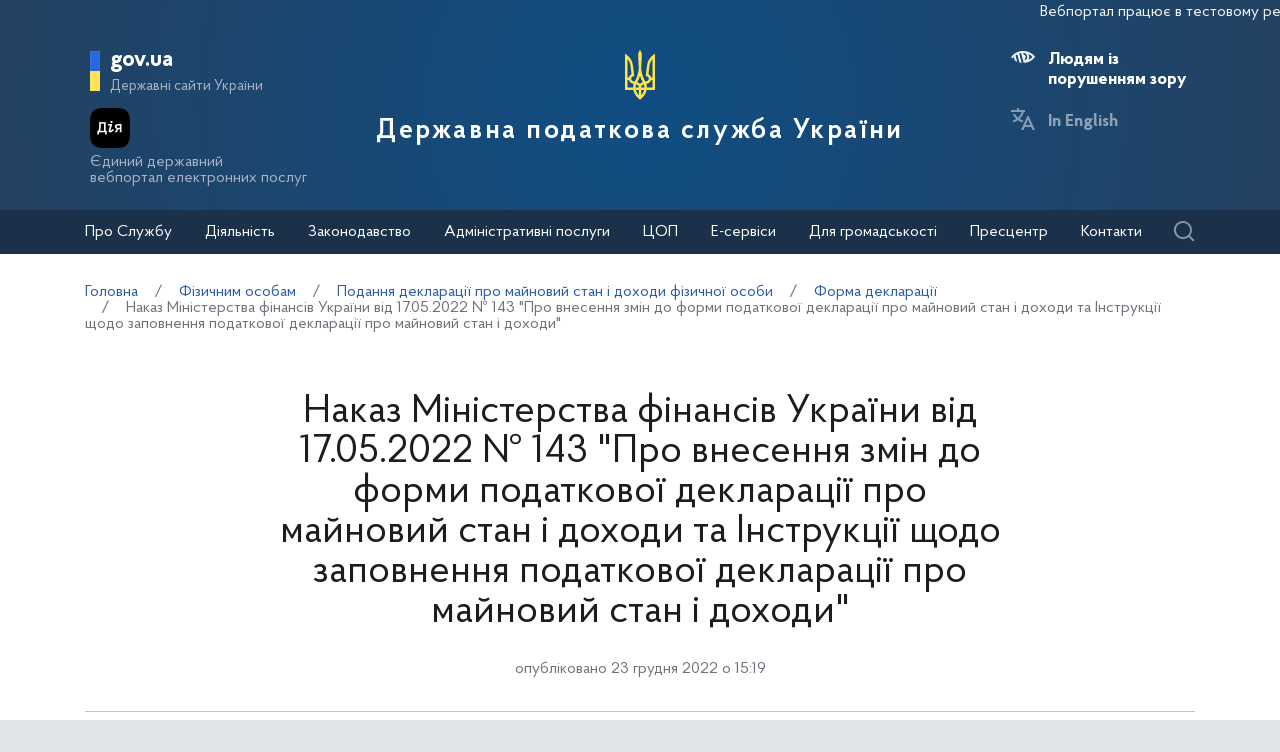

--- FILE ---
content_type: text/html; charset=UTF-8
request_url: https://tax.gov.ua/fizichnim-osobam/podannya-deklaratsii-pro-/forma-deklaratsii/77858.html
body_size: 24349
content:





<!doctype html>
<html>
<head>
    <meta charset="utf-8">
    <title>Наказ Міністерства фінансів України від 17.05.2022 № 143 &quot;Про внесення змін до форми податкової декларації про майновий стан і доходи та Інстр</title>
    
    
	<link rel="alternate" type="application/rss+xml" title="Державна податкова служба України" href="/rss.xml" />
	<meta name="viewport" content="width=device-width, initial-scale=1">
    <meta name="format-detection" content="telephone=no">
    <meta name="theme-color" content="#fff">
    <!--meta http-equiv="Cache-control" content="no-cache, must-revalidate" />
	<meta http-equiv="Expires" content="Thu, 01 Jan 1970 00:00:01 GMT" />
	<meta http-equiv="Pragma" content="no cache"-->
    <meta name="msapplication-TileImage" content="/images/favicon/ms-icon-144x144.png">
    <link rel="apple-touch-icon" sizes="57x57" href="/images/favicon/apple-icon-57x57.png"/>
    <link rel="apple-touch-icon" sizes="60x60" href="/images/favicon/apple-icon-60x60.png"/>
    <link rel="apple-touch-icon" sizes="72x72" href="/images/favicon/apple-icon-72x72.png"/>
    <link rel="apple-touch-icon" sizes="76x76" href="/images/favicon/apple-icon-76x76.png"/>
    <link rel="apple-touch-icon" sizes="114x114" href="/images/favicon/apple-icon-114x114.png"/>
    <link rel="apple-touch-icon" sizes="120x120" href="/images/favicon/apple-icon-120x120.png"/>
    <link rel="apple-touch-icon" sizes="144x144" href="/images/favicon/apple-icon-144x144.png"/>
    <link rel="apple-touch-icon" sizes="152x152" href="/images/favicon/apple-icon-152x152.png"/>
    <link rel="apple-touch-icon" sizes="180x180" href="/images/favicon/apple-icon-180x180.png"/>
    <link rel="icon" type="image/png" sizes="192x192" href="/images/favicon/android-icon-192x192.png"/>
    <link rel="icon" type="image/png" sizes="144x144" href="/images/favicon/android-icon-144x144.png"/>
    <link rel="icon" type="image/png" sizes="96x96" href="/images/favicon/android-icon-96x96.png"/>
    <link rel="icon" type="image/png" sizes="72x72" href="/images/favicon/android-icon-72x72.png"/>
    <link rel="icon" type="image/png" sizes="48x48" href="/images/favicon/android-icon-48x48.png"/>
    <link rel="icon" type="image/png" sizes="36x36" href="/images/favicon/android-icon-36x36.png"/>
    <link rel="icon" type="image/png" sizes="32x32" href="/images/favicon/favicon-32x32.png"/>
    <link rel="icon" type="image/png" sizes="96x96" href="/images/favicon/favicon-96x96.png"/>
    <link rel="icon" type="image/png" sizes="16x16" href="/images/favicon/favicon-16x16.png"/>
    <link rel="manifest" href="/images/favicon/manifest.json"/>    
    <link rel="stylesheet" media="all" href="/css/style.css?20230818" >
    <link rel="stylesheet" media="all" href="/css/plus.css?20230130" >
	<meta property="og:title" content="Наказ Міністерства фінансів України від 17.05.2022 № 143 &quot;Про внесення змін до форми податкової декларації про майновий стан і доходи та Інстр" />
	<meta property="og:description" content="" />
	<meta property="og:url" content="https://tax.gov.ua/fizichnim-osobam/podannya-deklaratsii-pro-/forma-deklaratsii/77858.html" />
	
		<meta property='og:image' content='https://tax.gov.ua/images/logo_tax_og.png' />
		<link rel="image_src" href="https://tax.gov.ua/images/logo_tax_og.png" />
	
	<meta property="og:site_name" content="tax.gov.ua" />
	<meta property="og:type" content="article" />
    <script>(function(w,d,s,l,i){w[l]=w[l]||[];w[l].push({'gtm.start': new Date().getTime(),event:'gtm.js'});var f=d.getElementsByTagName(s)[0], j=d.createElement(s),dl=l!='dataLayer'?'&l='+l:'';j.async=true;j.src='https://www.googletagmanager.com/gtm.js?id='+i+dl;f.parentNode.insertBefore(j,f); })(window,document,'script','dataLayer','GTM-K3TCT96');</script>

<script>(window.BOOMR_mq=window.BOOMR_mq||[]).push(["addVar",{"rua.upush":"false","rua.cpush":"true","rua.upre":"false","rua.cpre":"false","rua.uprl":"false","rua.cprl":"false","rua.cprf":"false","rua.trans":"SJ-51754902-14c2-4066-9076-6d9e4b8355b5","rua.cook":"false","rua.ims":"false","rua.ufprl":"false","rua.cfprl":"true","rua.isuxp":"false","rua.texp":"norulematch","rua.ceh":"false","rua.ueh":"false","rua.ieh.st":"0"}]);</script>
                              <script>!function(e){var n="https://s.go-mpulse.net/boomerang/";if("False"=="True")e.BOOMR_config=e.BOOMR_config||{},e.BOOMR_config.PageParams=e.BOOMR_config.PageParams||{},e.BOOMR_config.PageParams.pci=!0,n="https://s2.go-mpulse.net/boomerang/";if(window.BOOMR_API_key="DWCVJ-VMATK-QT5JE-GBK5B-58PUL",function(){function e(){if(!o){var e=document.createElement("script");e.id="boomr-scr-as",e.src=window.BOOMR.url,e.async=!0,i.parentNode.appendChild(e),o=!0}}function t(e){o=!0;var n,t,a,r,d=document,O=window;if(window.BOOMR.snippetMethod=e?"if":"i",t=function(e,n){var t=d.createElement("script");t.id=n||"boomr-if-as",t.src=window.BOOMR.url,BOOMR_lstart=(new Date).getTime(),e=e||d.body,e.appendChild(t)},!window.addEventListener&&window.attachEvent&&navigator.userAgent.match(/MSIE [67]\./))return window.BOOMR.snippetMethod="s",void t(i.parentNode,"boomr-async");a=document.createElement("IFRAME"),a.src="about:blank",a.title="",a.role="presentation",a.loading="eager",r=(a.frameElement||a).style,r.width=0,r.height=0,r.border=0,r.display="none",i.parentNode.appendChild(a);try{O=a.contentWindow,d=O.document.open()}catch(_){n=document.domain,a.src="javascript:var d=document.open();d.domain='"+n+"';void(0);",O=a.contentWindow,d=O.document.open()}if(n)d._boomrl=function(){this.domain=n,t()},d.write("<bo"+"dy onload='document._boomrl();'>");else if(O._boomrl=function(){t()},O.addEventListener)O.addEventListener("load",O._boomrl,!1);else if(O.attachEvent)O.attachEvent("onload",O._boomrl);d.close()}function a(e){window.BOOMR_onload=e&&e.timeStamp||(new Date).getTime()}if(!window.BOOMR||!window.BOOMR.version&&!window.BOOMR.snippetExecuted){window.BOOMR=window.BOOMR||{},window.BOOMR.snippetStart=(new Date).getTime(),window.BOOMR.snippetExecuted=!0,window.BOOMR.snippetVersion=12,window.BOOMR.url=n+"DWCVJ-VMATK-QT5JE-GBK5B-58PUL";var i=document.currentScript||document.getElementsByTagName("script")[0],o=!1,r=document.createElement("link");if(r.relList&&"function"==typeof r.relList.supports&&r.relList.supports("preload")&&"as"in r)window.BOOMR.snippetMethod="p",r.href=window.BOOMR.url,r.rel="preload",r.as="script",r.addEventListener("load",e),r.addEventListener("error",function(){t(!0)}),setTimeout(function(){if(!o)t(!0)},3e3),BOOMR_lstart=(new Date).getTime(),i.parentNode.appendChild(r);else t(!1);if(window.addEventListener)window.addEventListener("load",a,!1);else if(window.attachEvent)window.attachEvent("onload",a)}}(),"".length>0)if(e&&"performance"in e&&e.performance&&"function"==typeof e.performance.setResourceTimingBufferSize)e.performance.setResourceTimingBufferSize();!function(){if(BOOMR=e.BOOMR||{},BOOMR.plugins=BOOMR.plugins||{},!BOOMR.plugins.AK){var n="true"=="true"?1:0,t="",a="clobhaixfbspm2lppifq-f-32a53a39a-clientnsv4-s.akamaihd.net",i="false"=="true"?2:1,o={"ak.v":"39","ak.cp":"1660010","ak.ai":parseInt("1070273",10),"ak.ol":"0","ak.cr":94,"ak.ipv":4,"ak.proto":"h2","ak.rid":"7d49ee16","ak.r":51105,"ak.a2":n,"ak.m":"dsce28","ak.n":"essl","ak.bpcip":"18.220.19.0","ak.cport":38046,"ak.gh":"23.209.83.96","ak.quicv":"","ak.tlsv":"tls1.3","ak.0rtt":"","ak.0rtt.ed":"","ak.csrc":"-","ak.acc":"","ak.t":"1768913419","ak.ak":"hOBiQwZUYzCg5VSAfCLimQ==4bYRLFwmKga/hWyDg4/xHRY3H2J7sswMmwYns3gdpmcjlur+YEMsno8osVzJPpnvBWk8XIXR4UeUuEBLGDl+AbqwFE0TV/QKAfsyGXFvxYZ8hvhRt0qfMJ/uKTFNPMMYiwQ/LoqQ4DseLeINS0FSQWZVVXki4bvHfffRb5WRipxkyLYDz2uTaLmgI3ubjgo0XbuDz4leFMw/dtWFQazbsRvXtm7JIgujm0hEmbQcN7fyJAVvm2JAUNkp+mq7e3pPT/ko6kmztjirLe8HeIeOZKelvHdwQOo1pv3RBb6841uvm9dQNmg2gCDb2deZBUqBnacs0cFch10Rg0eQ9XhuEX7eLJqG5SbK+mbNXYkIV+CoyMlrn+Vg7sNXrAHR8oHF9SbGdVbT7KR24QGWHQnHf9pkbUkZO1md5yoPgwllla8=","ak.pv":"7","ak.dpoabenc":"","ak.tf":i};if(""!==t)o["ak.ruds"]=t;var r={i:!1,av:function(n){var t="http.initiator";if(n&&(!n[t]||"spa_hard"===n[t]))o["ak.feo"]=void 0!==e.aFeoApplied?1:0,BOOMR.addVar(o)},rv:function(){var e=["ak.bpcip","ak.cport","ak.cr","ak.csrc","ak.gh","ak.ipv","ak.m","ak.n","ak.ol","ak.proto","ak.quicv","ak.tlsv","ak.0rtt","ak.0rtt.ed","ak.r","ak.acc","ak.t","ak.tf"];BOOMR.removeVar(e)}};BOOMR.plugins.AK={akVars:o,akDNSPreFetchDomain:a,init:function(){if(!r.i){var e=BOOMR.subscribe;e("before_beacon",r.av,null,null),e("onbeacon",r.rv,null,null),r.i=!0}return this},is_complete:function(){return!0}}}}()}(window);</script></head>
<body id="js-body">
<noscript><iframe src="//www.googletagmanager.com/ns.html?id=GTM-K3TCT96"
                  height="0" width="0" style="display:none;visibility:hidden"></iframe></noscript>
<div class="wrapper wrapper__textpage">
    <header id="js-header" class="header">
<marquee style="color: #F5F7FA; position: absolute; font-size: 16px">Вебпортал працює в тестовому режимі. Зауваження та пропозиції надсилайте на web_admin@tax.gov.ua</marquee>        <div class="container">
    
            <div class="subtitle">
                <a href="#" class="subtitle__domain js-subtitle__domain">gov.ua</a>
                <a href="#" class="subtitle__title js-subtitle__title">
                    Державні сайти України                </a>
            </div>

            <a href="https://diia.gov.ua/" target="_blank" class="diya">
                <img src="/img/diya.png" alt="diya" class="diya__image">
                <span class="diya__text">
                    Єдиний державний<br/>вебпортал електронних послуг
                </span>
            </a>
    
            <div class="subtitle__popup">
                <a href="#" class="subtitle__menuclose"></a>
                <ul class="subtitle__links">
                                        <li>
                        <a href="https://www.president.gov.ua/" class="subtitle__link" target="_blank" rel="nofollow">
                            Президент України                        </a>
                    </li>
                    <li>
                        <a href="https://rada.gov.ua/" class="subtitle__link" target="_blank" rel="nofollow">
                            Верховна Рада України                        </a>
                    </li>
                    <li>
                        <a href="https://www.kmu.gov.ua/" class="subtitle__link" target="_blank" rel="nofollow">
                            Урядовий портал                        </a>
                    </li>
                    <li>
                        <a href="https://mof.gov.ua/" class="subtitle__link" target="_blank" rel="nofollow">
                            Міністерство фінансів України                        </a>
                    </li>
                </ul>
                <a class="subtitle__link subtitle__link-bottom" href="https://www.kmu.gov.ua/catalog" target="_blank">
                    Інші органи виконавчої влади                </a>
            </div>

            <div class="helpers">
                <div class="helpers__search">
                    <a href="#" class="helpers__search-link">Пошук</a>
                </div>
            </div>
    
            <div class="maininfo">
                <div class="maininfo__toggle mobileVisible"></div>
    
                <div class="maininfo__title">
					<div class="maininfo__title-main">
                        <div id="gerb">
                            <a href="/">
                                <img src="/img/gerb.svg" width="30">
                            </a>
                        </div>

                        <a href="/" class="main-title">
                                                            Державна податкова служба України                                                    </a>
                    </div>
                </div>
                <div class="maininfo__toggled">
                    <a href="#" class="maininfo__toggled-close mobileVisible"></a>
                    
<div class="maininfo__menu">
    <ul class="menu">
        <li class="menu__logo">
            
<div class="logo link-logo-action" data-target-page="/">
    <div class="logo__circles">
        <div class="logo__circle"></div>
        <div class="logo__circle">
            <svg xmlns="http://www.w3.org/2000/svg" viewBox="0 0 240 400" width="12px">
                <path d="M120 0c-9.3 10.6-15 24.4-15 39.6.6 33.4 4.6 66.7 5 100 .7 31.1-8.6 60.3-19.9 88.8-3.8 7.9-7.9 15.6-12 23.3l-12-2.4c-10.8-2.2-17.9-12.7-15.7-23.5 1.9-9.5 10.2-16.1 19.5-16.1l4.4.5-9.8-81.6c-3.2-36.4-21.9-68.3-49.5-89-4.7-3.6-9.8-6.8-15-9.7v289.7h66.9c5 27.1 19.9 50.8 40.9 67 5 3.4 9.2 8 12.2 13.3 3-5.3 7.2-9.8 12.2-13.3 21-16.2 35.9-39.9 40.9-67H240V29.9c-5.2 2.9-10.3 6.1-15 9.7-27.6 20.7-46.3 52.6-49.5 88.9l-9.8 81.6 4.4-.5c9.3 0 17.6 6.6 19.5 16.1 2.2 10.8-4.9 21.4-15.7 23.5l-12 2.4c-4.1-7.7-8.2-15.4-12-23.3-11.3-28.5-20.7-57.7-19.9-88.8.4-33.4 4.4-66.7 5-100 0-15.1-5.7-28.9-15-39.5zM20 71.7c12.9 15.2 21.6 34.1 24.2 54.9l8 67.3c-10.2 5.1-18 14.5-20.9 25.8H20v-148zm200 0v148h-11.3c-2.9-11.3-10.7-20.7-20.9-25.8l8-67.3c2.6-20.8 11.3-39.8 24.2-54.9zM120 206.9c5.4 17.6 12.8 34.3 22 49.8-8.7 2.7-16.3 7.8-22 14.8-5.6-6.9-13.2-12.1-22-14.8 9.2-15.5 16.6-32.2 22-49.8zM20 239.7h11.3c3.6 13.8 14.3 24.7 28 28.5l9.6 2.2c-2.6 9.3-4 19.2-4 29.3H20v-60zm188.7 0H220v60h-45c0-10.1-1.4-20-4-29.3l9.6-2.2c13.7-3.8 24.5-14.7 28.1-28.5zM88.5 275c12.1 1.7 21.5 12.1 21.5 24.7H85c0-8.6 1.3-16.9 3.5-24.7zm63 0c2.2 7.9 3.5 16.1 3.5 24.7h-25c0-12.6 9.4-23 21.5-24.7zm-64.2 44.7H110v42.1c-11-11.5-19-26-22.7-42.1zm42.7 0h22.7c-3.7 16.1-11.7 30.6-22.7 42.1v-42.1z" fill="#ffffff"/>
            </svg>
        </div>
    </div>
    <div class="logo__text">
        Державна<br>податкова<br>служба України    </div>
</div>        </li>
                                    <li class="maininfo__menu-link maininfo__menu-link-submenu"><a href="#">Про Службу</a>
                    <ul class="maininfo__menu-submenu">

                        
                                                                                    <li class="maininfo__menu-sublink">
                                    <a href="/pro-sts-ukraini/kerivnitstvo/">Керівництво</a>
                                </li>
                                                            <li class="maininfo__menu-sublink">
                                    <a href="/pro-sts-ukraini/pologennya/">Положення</a>
                                </li>
                                                            <li class="maininfo__menu-sublink">
                                    <a href="/pro-sts-ukraini/struktura/">Структура </a>
                                </li>
                                                            <li class="maininfo__menu-sublink">
                                    <a href="/pro-sts-ukraini/misiya-ta-strategichni-tsili/">Місія, стратегічні цілі та пріоритети</a>
                                </li>
                                                            <li class="maininfo__menu-sublink">
                                    <a href="/pro-sts-ukraini/robota-z-personalom/">Робота з персоналом</a>
                                </li>
                                                            <li class="maininfo__menu-sublink">
                                    <a href="/pro-sts-ukraini/navchalni-zakladi/">Навчальні заклади</a>
                                </li>
                                                            <li class="maininfo__menu-sublink">
                                    <a href="/pro-sts-ukraini/vseukrainska-profesiyna-spilka-pratsivnikiv-organiv-derjavnoi-podatkov/">Всеукраїнська професійна спілка працівників органів державної податкової служби</a>
                                </li>
                                                            <li class="maininfo__menu-sublink">
                                    <a href="/pro-sts-ukraini/upovnovajeni-osobi-/">Уповноважені особи </a>
                                </li>
                                                                        </ul>
                </li>
                                                <li class="maininfo__menu-link maininfo__menu-link-submenu"><a href="#">Діяльність </a>
                    <ul class="maininfo__menu-submenu">

                        
                                                                                    <li class="maininfo__menu-sublink">
                                    <a href="/diyalnist-/natsionalna-strategiya-dohodiv/">Національна стратегія доходів</a>
                                </li>
                                                            <li class="maininfo__menu-sublink">
                                    <a href="/diyalnist-/zakonodavstvo-pro-diyalnis/">Законодавство про діяльність</a>
                                </li>
                                                            <li class="maininfo__menu-sublink">
                                    <a href="/diyalnist-/plani-ta-zviti-roboti-/">Плани та звіти роботи</a>
                                </li>
                                                            <li class="maininfo__menu-sublink">
                                    <a href="/diyalnist-/pokazniki-roboti/">Показники роботи</a>
                                </li>
                                                            <li class="maininfo__menu-sublink">
                                    <a href="/diyalnist-/rezalt/">Результати діяльності</a>
                                </li>
                                                            <li class="maininfo__menu-sublink">
                                    <a href="/diyalnist-/vidshkoduvannya-pdchv/">Відшкодування ПДВ</a>
                                </li>
                                                            <li class="maininfo__menu-sublink">
                                    <a href="https://tax.gov.ua/data/files/479918.pdf">Окремі показники декларування ПДВ по галузям</a>
                                </li>
                                                            <li class="maininfo__menu-sublink">
                                    <a href="/diyalnist-/pomisyachno-podatkova-efektivnist-z-pdv/">Помісячно податкова ефективність з ПДВ на рівні класу</a>
                                </li>
                                                            <li class="maininfo__menu-sublink">
                                    <a href="/diyalnist-/transfertne-tsinoutvorennya-ta-mijnarodne-opodatkuvannya/">Трансфертне ціноутворення та міжнародне оподаткування</a>
                                </li>
                                                            <li class="maininfo__menu-sublink">
                                    <a href="/diyalnist-/mijnarodne-/">Міжнародне співробітництво</a>
                                </li>
                                                            <li class="maininfo__menu-sublink">
                                    <a href="/diyalnist-/zapobigannya-proyavam-korupts/">Запобігання проявам корупції</a>
                                </li>
                                                            <li class="maininfo__menu-sublink">
                                    <a href="/diyalnist-/vzaemodiya-z-verhovnoyu-radoyu-ukraini/">Взаємодія з Верховною Радою України</a>
                                </li>
                                                            <li class="maininfo__menu-sublink">
                                    <a href="/diyalnist-/regulyatorna-politika-/">Регуляторна політика</a>
                                </li>
                                                            <li class="maininfo__menu-sublink">
                                    <a href="/diyalnist-/zakupivli-tovariv-robit/">Державні закупівлі</a>
                                </li>
                                                            <li class="maininfo__menu-sublink">
                                    <a href="/diyalnist-/informatsiya-pro-splatu-podatkiv/">Інформація про сплату податків</a>
                                </li>
                                                            <li class="maininfo__menu-sublink">
                                    <a href="/diyalnist-/informatsiya-pro-rezultati/">Інформація про результати знищення продукції та обладнання</a>
                                </li>
                                                            <li class="maininfo__menu-sublink">
                                    <a href="/diyalnist-/informatsiya-schodo-obsyagu-/">Інформація щодо обсягу проданих через РРО підакцизних товарів у розрізі КАТОТТГ</a>
                                </li>
                                                            <li class="maininfo__menu-sublink">
                                    <a href="/diyalnist-/elektronnyi-servisi/">Електронні сервіси</a>
                                </li>
                                                            <li class="maininfo__menu-sublink">
                                    <a href="/diyalnist-/vnutrishniy-audit/">Внутрішній аудит</a>
                                </li>
                                                            <li class="maininfo__menu-sublink">
                                    <a href="/diyalnist-/podatkoviy-audit/">Контрольно-перевірочна робота підрозділів податкового аудиту</a>
                                </li>
                                                            <li class="maininfo__menu-sublink">
                                    <a href="/pro-sts-ukraini/upovnovajeni-osobi-/">Уповноважені особи </a>
                                </li>
                                                            <li class="maininfo__menu-sublink">
                                    <a href="/diyalnist-/upravlinnya-zminami-dps/">Управління змінами ДПС</a>
                                </li>
                                                            <li class="maininfo__menu-sublink">
                                    <a href="/diyalnist-/apostil/">Апостиль</a>
                                </li>
                                                            <li class="maininfo__menu-sublink">
                                    <a href="https://tax.gov.ua/baneryi/nerezidentam-postachalnikam-elektronnih-poslug/">Особам-нерезидентам – постачальникам електронних послуг</a>
                                </li>
                                                            <li class="maininfo__menu-sublink">
                                    <a href="https://tax.gov.ua/diyalnist-/kontrol-virobnitstva-i-obigu-pidaktsiznih-tovariv/">Контроль виробництва і обігу підакцизних товарів</a>
                                </li>
                                                            <li class="maininfo__menu-sublink">
                                    <a href="/diyalnist-/bezbarernist/">Безбар’єрність</a>
                                </li>
                                                                        </ul>
                </li>
                                                <li class="maininfo__menu-link maininfo__menu-link-submenu"><a href="#">Законодавство</a>
                    <ul class="maininfo__menu-submenu">

                        
                                                                                    <li class="maininfo__menu-sublink">
                                    <a href="/zakonodavstvo/podatkove-zakonodavstvo/">Податкове законодавство</a>
                                </li>
                                                            <li class="maininfo__menu-sublink">
                                    <a href="/zakonodavstvo/ediniy-vnesok-na-zagalnoobovyazkove-/">Єдиний внесок на загальнообов'язкове державне соціальне страхування</a>
                                </li>
                                                            <li class="maininfo__menu-sublink">
                                    <a href="/zakonodavstvo/podatki-ta-zbori/">Податки, збори, платежі</a>
                                </li>
                                                            <li class="maininfo__menu-sublink">
                                    <a href="/zakonodavstvo/elektronni-formi-dokumentiv/">Електронні форми документів</a>
                                </li>
                                                                        </ul>
                </li>
                                                <li class="maininfo__menu-link maininfo__menu-link-submenu"><a href="#">Адміністративні послуги</a>
                    <ul class="maininfo__menu-submenu">

                                                    <li class="menu-tabs">
                                <div class="menu-tabs__container">
                                    <div class="menu-tabs__header">
                                                                                    <div class="menu-tab__btn js-menu-tab-btn" data-btn="0">
                                                <a href="#">Послуги ДПС</a>
                                            </div>
                                                                                    <div class="menu-tab__btn js-menu-tab-btn" data-btn="1">
                                                <a href="#">Послуги Головних управлінь ДПС в областях та м. Києві </a>
                                            </div>
                                                                                    <div class="menu-tab__btn js-menu-tab-btn" data-btn="2">
                                                <a href="#">Послуги Міжрегіональних управлінь ДПС по роботі з великими платниками податків</a>
                                            </div>
                                                                            </div>

                                                                            <div class="menu-tab__content js-menu-tab-cont"
                                             data-tab="0">
                                            <div class="menu-tab__mobile">
                                                <div class="menu-tab__mobile-prev js-mtm-prev"></div>
                                                <div class="menu-tab__mobile-title">Послуги ДПС</div>
                                                <div class="menu-tab__mobile-close js-mtm-close"></div>
                                            </div>
                                            <div class="menu-tab__content-wrap">
                                                                                                    <div class="menu-tab__item"><a
                                                                href="/administrativni-poslugi/poslugi-dps/derjavniy-reestr-reestratoriv-rozrahunkovih-operatsiy/">Державний реєстр реєстраторів розрахункових операцій</a>
                                                    </div>
                                                                                                    <div class="menu-tab__item"><a
                                                                href="/administrativni-poslugi/poslugi-dps/reestratsiya-programnogo-reestratora-rozrahunkovih-operatsiy/">Реєстрація програмного реєстратора розрахункових операцій</a>
                                                    </div>
                                                                                                    <div class="menu-tab__item"><a
                                                                href="/administrativni-poslugi/poslugi-dps/litsenzuvannya/">Ліцензування</a>
                                                    </div>
                                                                                            </div>
                                        </div>
                                                                            <div class="menu-tab__content js-menu-tab-cont"
                                             data-tab="1">
                                            <div class="menu-tab__mobile">
                                                <div class="menu-tab__mobile-prev js-mtm-prev"></div>
                                                <div class="menu-tab__mobile-title">Послуги Головних управлінь ДПС в областях та м. Києві </div>
                                                <div class="menu-tab__mobile-close js-mtm-close"></div>
                                            </div>
                                            <div class="menu-tab__content-wrap">
                                                                                                    <div class="menu-tab__item"><a
                                                                href="/administrativni-poslugi/poslugi-golovnih-upravlin-dps/reestratsiya-fizichnih-osib-u-derjavniomu-reestri-fizichnih-osib/">Реєстрація фізичних осіб у Державному реєстрі фізичних осіб - платників податків (ДРФО)</a>
                                                    </div>
                                                                                                    <div class="menu-tab__item"><a
                                                                href="/administrativni-poslugi/poslugi-golovnih-upravlin-dps/reestratsiyni-poslugi/">Реєстраційні послуги</a>
                                                    </div>
                                                                                                    <div class="menu-tab__item"><a
                                                                href="/administrativni-poslugi/poslugi-golovnih-upravlin-dps/vidacha-dovidok/">Видача довідок</a>
                                                    </div>
                                                                                                    <div class="menu-tab__item"><a
                                                                href="/administrativni-poslugi/poslugi-golovnih-upravlin-dps/nadannya-vityagiv/">Надання витягів</a>
                                                    </div>
                                                                                                    <div class="menu-tab__item"><a
                                                                href="/administrativni-poslugi/poslugi-golovnih-upravlin-dps/litsenzuvannya/">Ліцензування</a>
                                                    </div>
                                                                                                    <div class="menu-tab__item"><a
                                                                href="/administrativni-poslugi/poslugi-golovnih-upravlin-dps/diya-siti/">Дія Сіті</a>
                                                    </div>
                                                                                            </div>
                                        </div>
                                                                            <div class="menu-tab__content js-menu-tab-cont"
                                             data-tab="2">
                                            <div class="menu-tab__mobile">
                                                <div class="menu-tab__mobile-prev js-mtm-prev"></div>
                                                <div class="menu-tab__mobile-title">Послуги Міжрегіональних управлінь ДПС по роботі з великими платниками податків</div>
                                                <div class="menu-tab__mobile-close js-mtm-close"></div>
                                            </div>
                                            <div class="menu-tab__content-wrap">
                                                                                                    <div class="menu-tab__item"><a
                                                                href="/administrativni-poslugi/poslugi-mijregionalnih-upravlin-dps/reestratsiyni-poslugi/">Реєстраційні послуги</a>
                                                    </div>
                                                                                                    <div class="menu-tab__item"><a
                                                                href="/administrativni-poslugi/poslugi-mijregionalnih-upravlin-dps/nadannya-vityagiv/">Надання витягів</a>
                                                    </div>
                                                                                                    <div class="menu-tab__item"><a
                                                                href="/administrativni-poslugi/poslugi-mijregionalnih-upravlin-dps/vidacha-dovidok/">Видача довідок</a>
                                                    </div>
                                                                                                    <div class="menu-tab__item"><a
                                                                href="/administrativni-poslugi/poslugi-mijregionalnih-upravlin-dps/diya-siti/">Дія Сіті</a>
                                                    </div>
                                                                                            </div>
                                        </div>
                                                                    </div>
                            </li>
                        
                                            </ul>
                </li>
                                                <li class="maininfo__menu-link">
                    <a href="/tsentri-obslugovuvannya-platnikiv/">ЦОП</a>
                </li>
                                                <li class="maininfo__menu-link maininfo__menu-link-submenu"><a href="#">Е-сервіси</a>
                    <ul class="maininfo__menu-submenu">

                        
                                                                                    <li class="maininfo__menu-sublink">
                                    <a href="https://cabinet.tax.gov.ua/">Електронний кабінет</a>
                                </li>
                                                            <li class="maininfo__menu-sublink">
                                    <a href="https://cabinet.tax.gov.ua/registers">Інформація з реєстрів</a>
                                </li>
                                                            <li class="maininfo__menu-sublink">
                                    <a href="https://tax.gov.ua/businesspartner">Дізнайся більше про свого бізнес-партнера</a>
                                </li>
                                                            <li class="maininfo__menu-sublink">
                                    <a href="https://zir.tax.gov.ua/">Загальнодоступний інформаційно-довідковий ресурс</a>
                                </li>
                                                            <li class="maininfo__menu-sublink">
                                    <a href="https://tax.gov.ua/others/puls-">Сервіс "Пульс" ДПС</a>
                                </li>
                                                            <li class="maininfo__menu-sublink">
                                    <a href="https://ca.tax.gov.ua/">Кваліфікований надавач електронних довірчих послуг</a>
                                </li>
                                                            <li class="maininfo__menu-sublink">
                                    <a href="https://tax.gov.ua/elektronna-zvitnist/">Електронна звітність</a>
                                </li>
                                                            <li class="maininfo__menu-sublink">
                                    <a href="https://tax.gov.ua/others/deklaruvannya-gromadyan">Декларування громадян</a>
                                </li>
                                                            <li class="maininfo__menu-sublink">
                                    <a href="https://tax.gov.ua/data/material/000/006/58768/Forms_servis_fiz.htm">Реєстр форм електронних документів (перелік сервісних запитів) для фізичних осіб</a>
                                </li>
                                                            <li class="maininfo__menu-sublink">
                                    <a href="https://tax.gov.ua/data/material/000/006/58768/Forms_servis_yur.htm">Реєстр форм електронних документiв (перелік сервісних запитів) для юридичних осіб</a>
                                </li>
                                                            <li class="maininfo__menu-sublink">
                                    <a href="https://tax.gov.ua/others/kontakt-tsentr/">Контакт-центр</a>
                                </li>
                                                            <li class="maininfo__menu-sublink">
                                    <a href="https://tax.gov.ua/dlya-gromadskosti/dpa-i-gromadskist/memorandumi-ta-dogovori/arh/332465.html">Угода про інформаційне співробітництво щодо надання сервісної послуги з передачі фінансовій установі даних з фінансової звітності підприємства</a>
                                </li>
                                                            <li class="maininfo__menu-sublink">
                                    <a href="https://tax.gov.ua/baneryi/nerezidentam-postachalnikam-elektronnih-poslug/">Особам-нерезидентам – постачальникам електронних послуг</a>
                                </li>
                                                            <li class="maininfo__menu-sublink">
                                    <a href="https://map.tax.gov.ua/">Податкова карта України</a>
                                </li>
                                                            <li class="maininfo__menu-sublink">
                                    <a href="https://tax.gov.ua/cigars">Інформація про максимальні роздрібні ціни виробників та імпортерів підакцизних товарів (продукції)</a>
                                </li>
                                                            <li class="maininfo__menu-sublink">
                                    <a href="https://cabinet.tax.gov.ua/registers/pub-doc">Система обліку публічної інформації </a>
                                </li>
                                                            <li class="maininfo__menu-sublink">
                                    <a href="https://cabinet.tax.gov.ua/registers/ipk">Дані Єдиного реєстру індивідуальних податкових консультацій</a>
                                </li>
                                                            <li class="maininfo__menu-sublink">
                                    <a href="https://tax.gov.ua/baneryi/dlya-volonteriv/">Для волонтерів</a>
                                </li>
                                                            <li class="maininfo__menu-sublink">
                                    <a href="https://cabinet.tax.gov.ua/registers/pdv">Дані реєстру платників ПДВ</a>
                                </li>
                                                            <li class="maininfo__menu-sublink">
                                    <a href="https://cabinet.tax.gov.ua/cashregs/check">Пошук фіскального чека</a>
                                </li>
                                                            <li class="maininfo__menu-sublink">
                                    <a href="https://cabinet.tax.gov.ua/registers/mark">Пошук марки акцизного податку</a>
                                </li>
                                                            <li class="maininfo__menu-sublink">
                                    <a href="https://tax.gov.ua/calculator">Калькулятор для обчислення сум податку на нерухоме майно, відмінне від земельної ділянки та плати за землю з фізичних осіб</a>
                                </li>
                                                            <li class="maininfo__menu-sublink">
                                    <a href="https://tax.gov.ua/mobilniy-zastosunok-moya-podatkova">Мобільний застосунок «Моя податкова»</a>
                                </li>
                                                                        </ul>
                </li>
                                                <li class="maininfo__menu-link maininfo__menu-link-submenu"><a href="#">Для громадськості</a>
                    <ul class="maininfo__menu-submenu">

                        
                                                                                    <li class="maininfo__menu-sublink">
                                    <a href="/dlya-gromadskosti/informatsiya-dlya-institutiv-gromadyanskogo-suspilstva--biznes-asotsiatsiy/">Інформація для Інститутів громадянського суспільства, бізнес-асоціацій</a>
                                </li>
                                                            <li class="maininfo__menu-sublink">
                                    <a href="/dlya-gromadskosti/dostup-do-publichnoi-inform/">Публічна інформація</a>
                                </li>
                                                            <li class="maininfo__menu-sublink">
                                    <a href="/dlya-gromadskosti/zvernennya-gromadyan/">Звернення громадян</a>
                                </li>
                                                            <li class="maininfo__menu-sublink">
                                    <a href="/dlya-gromadskosti/gromadska-rada/">Громадська рада</a>
                                </li>
                                                            <li class="maininfo__menu-sublink">
                                    <a href="/dlya-gromadskosti/dpa-i-gromadskist/">Взаємодія з громадськістю</a>
                                </li>
                                                            <li class="maininfo__menu-sublink">
                                    <a href="/dlya-gromadskosti/bezoplatna-pravnicha-dopomoga/">Безоплатна правнича допомога</a>
                                </li>
                                                                        </ul>
                </li>
                                                <li class="maininfo__menu-link maininfo__menu-link-submenu"><a href="#">Пресцентр</a>
                    <ul class="maininfo__menu-submenu">

                        
                                                                                    <li class="maininfo__menu-sublink">
                                    <a href="/media-tsentr/novini/">Новини</a>
                                </li>
                                                            <li class="maininfo__menu-sublink">
                                    <a href="/media-tsentr/antikoruptsiyna-diyalnist/">Антикорупційна діяльність</a>
                                </li>
                                                            <li class="maininfo__menu-sublink">
                                    <a href="/media-tsentr/regionalni-novini/">Регіональні новини</a>
                                </li>
                                                            <li class="maininfo__menu-sublink">
                                    <a href="/media-tsentr/pres-slujba/">Пресслужба</a>
                                </li>
                                                            <li class="maininfo__menu-sublink">
                                    <a href="/media-tsentr/prezentatsiyni-materiali/">Презентаційні матеріали</a>
                                </li>
                                                            <li class="maininfo__menu-sublink">
                                    <a href="/media-tsentr/fotogalereya/">Фотогалерея</a>
                                </li>
                                                            <li class="maininfo__menu-sublink">
                                    <a href="/media-tsentr/videogalereya/">Відеогалерея</a>
                                </li>
                                                                        </ul>
                </li>
                                                <li class="maininfo__menu-link">
                    <a href="/others/kontakti/">Контакти</a>
                </li>
                        </ul>
</div>
    
                    <div class="maininfo__usefull">
                        <div class="maininfo__blind">
                            <a href="#" class="maininfo__usefull-link maininfo__usefull-link-blinded js-maininfo__usefull-link-blinded">
                                <span class="blind-no">Людям із порушенням зору</span>
                                <span class="blind-yes">Стандартна версія</span>
                            </a>
                            <a href="#" class="maininfo__blindlink maininfo__blindlink-plus js-maininfo__blindlink-plus">A +</a>
                            <a href="#" class="maininfo__blindlink maininfo__blindlink-minus js-maininfo__blindlink-minus">A -</a>
                        </div>
                                                    <a href="/en/" class="maininfo__usefull-link maininfo__usefull-link-english">
                                In English                            </a>
                                            </div>
                </div>
            </div>
    
        </div>
        <form class="searchform" action="/search/" method="get">
            <a href="#" class="searchform__opened-close"></a>
            <div class="searchform__buttons">
                <a href="#" class="searchform__button searchform__button-active">
                    <span>Шукати по слову</span>
                </a>
                <span class="searchform__or">або</span>
                <a href="#" class="searchform__button">
                    <span>по точній фразі</span>
                </a>
            </div>
            <div class="searchform__container">
                <div class="searchform__container-title">Ключові слова</div>
                <input type="text" placeholder="Пошук по сайту" name="query" />
                <button class="button__search">
                    Знайти                </button>
            </div>
        </form>
    </header>

    <div id="js-menu-desktop" class="menu-desktop">
        <div class="menu-desktop__wrap">
            
<div class="maininfo__menu">
    <ul class="menu">
        <li class="menu__logo">
            
<div class="logo link-logo-action" data-target-page="/">
    <div class="logo__circles">
        <div class="logo__circle"></div>
        <div class="logo__circle">
            <svg xmlns="http://www.w3.org/2000/svg" viewBox="0 0 240 400" width="12px">
                <path d="M120 0c-9.3 10.6-15 24.4-15 39.6.6 33.4 4.6 66.7 5 100 .7 31.1-8.6 60.3-19.9 88.8-3.8 7.9-7.9 15.6-12 23.3l-12-2.4c-10.8-2.2-17.9-12.7-15.7-23.5 1.9-9.5 10.2-16.1 19.5-16.1l4.4.5-9.8-81.6c-3.2-36.4-21.9-68.3-49.5-89-4.7-3.6-9.8-6.8-15-9.7v289.7h66.9c5 27.1 19.9 50.8 40.9 67 5 3.4 9.2 8 12.2 13.3 3-5.3 7.2-9.8 12.2-13.3 21-16.2 35.9-39.9 40.9-67H240V29.9c-5.2 2.9-10.3 6.1-15 9.7-27.6 20.7-46.3 52.6-49.5 88.9l-9.8 81.6 4.4-.5c9.3 0 17.6 6.6 19.5 16.1 2.2 10.8-4.9 21.4-15.7 23.5l-12 2.4c-4.1-7.7-8.2-15.4-12-23.3-11.3-28.5-20.7-57.7-19.9-88.8.4-33.4 4.4-66.7 5-100 0-15.1-5.7-28.9-15-39.5zM20 71.7c12.9 15.2 21.6 34.1 24.2 54.9l8 67.3c-10.2 5.1-18 14.5-20.9 25.8H20v-148zm200 0v148h-11.3c-2.9-11.3-10.7-20.7-20.9-25.8l8-67.3c2.6-20.8 11.3-39.8 24.2-54.9zM120 206.9c5.4 17.6 12.8 34.3 22 49.8-8.7 2.7-16.3 7.8-22 14.8-5.6-6.9-13.2-12.1-22-14.8 9.2-15.5 16.6-32.2 22-49.8zM20 239.7h11.3c3.6 13.8 14.3 24.7 28 28.5l9.6 2.2c-2.6 9.3-4 19.2-4 29.3H20v-60zm188.7 0H220v60h-45c0-10.1-1.4-20-4-29.3l9.6-2.2c13.7-3.8 24.5-14.7 28.1-28.5zM88.5 275c12.1 1.7 21.5 12.1 21.5 24.7H85c0-8.6 1.3-16.9 3.5-24.7zm63 0c2.2 7.9 3.5 16.1 3.5 24.7h-25c0-12.6 9.4-23 21.5-24.7zm-64.2 44.7H110v42.1c-11-11.5-19-26-22.7-42.1zm42.7 0h22.7c-3.7 16.1-11.7 30.6-22.7 42.1v-42.1z" fill="#ffffff"/>
            </svg>
        </div>
    </div>
    <div class="logo__text">
        Державна<br>податкова<br>служба України    </div>
</div>        </li>
                                    <li class="maininfo__menu-link maininfo__menu-link-submenu"><a href="#">Про Службу</a>
                    <ul class="maininfo__menu-submenu">

                        
                                                                                    <li class="maininfo__menu-sublink">
                                    <a href="/pro-sts-ukraini/kerivnitstvo/">Керівництво</a>
                                </li>
                                                            <li class="maininfo__menu-sublink">
                                    <a href="/pro-sts-ukraini/pologennya/">Положення</a>
                                </li>
                                                            <li class="maininfo__menu-sublink">
                                    <a href="/pro-sts-ukraini/struktura/">Структура </a>
                                </li>
                                                            <li class="maininfo__menu-sublink">
                                    <a href="/pro-sts-ukraini/misiya-ta-strategichni-tsili/">Місія, стратегічні цілі та пріоритети</a>
                                </li>
                                                            <li class="maininfo__menu-sublink">
                                    <a href="/pro-sts-ukraini/robota-z-personalom/">Робота з персоналом</a>
                                </li>
                                                            <li class="maininfo__menu-sublink">
                                    <a href="/pro-sts-ukraini/navchalni-zakladi/">Навчальні заклади</a>
                                </li>
                                                            <li class="maininfo__menu-sublink">
                                    <a href="/pro-sts-ukraini/vseukrainska-profesiyna-spilka-pratsivnikiv-organiv-derjavnoi-podatkov/">Всеукраїнська професійна спілка працівників органів державної податкової служби</a>
                                </li>
                                                            <li class="maininfo__menu-sublink">
                                    <a href="/pro-sts-ukraini/upovnovajeni-osobi-/">Уповноважені особи </a>
                                </li>
                                                                        </ul>
                </li>
                                                <li class="maininfo__menu-link maininfo__menu-link-submenu"><a href="#">Діяльність </a>
                    <ul class="maininfo__menu-submenu">

                        
                                                                                    <li class="maininfo__menu-sublink">
                                    <a href="/diyalnist-/natsionalna-strategiya-dohodiv/">Національна стратегія доходів</a>
                                </li>
                                                            <li class="maininfo__menu-sublink">
                                    <a href="/diyalnist-/zakonodavstvo-pro-diyalnis/">Законодавство про діяльність</a>
                                </li>
                                                            <li class="maininfo__menu-sublink">
                                    <a href="/diyalnist-/plani-ta-zviti-roboti-/">Плани та звіти роботи</a>
                                </li>
                                                            <li class="maininfo__menu-sublink">
                                    <a href="/diyalnist-/pokazniki-roboti/">Показники роботи</a>
                                </li>
                                                            <li class="maininfo__menu-sublink">
                                    <a href="/diyalnist-/rezalt/">Результати діяльності</a>
                                </li>
                                                            <li class="maininfo__menu-sublink">
                                    <a href="/diyalnist-/vidshkoduvannya-pdchv/">Відшкодування ПДВ</a>
                                </li>
                                                            <li class="maininfo__menu-sublink">
                                    <a href="https://tax.gov.ua/data/files/479918.pdf">Окремі показники декларування ПДВ по галузям</a>
                                </li>
                                                            <li class="maininfo__menu-sublink">
                                    <a href="/diyalnist-/pomisyachno-podatkova-efektivnist-z-pdv/">Помісячно податкова ефективність з ПДВ на рівні класу</a>
                                </li>
                                                            <li class="maininfo__menu-sublink">
                                    <a href="/diyalnist-/transfertne-tsinoutvorennya-ta-mijnarodne-opodatkuvannya/">Трансфертне ціноутворення та міжнародне оподаткування</a>
                                </li>
                                                            <li class="maininfo__menu-sublink">
                                    <a href="/diyalnist-/mijnarodne-/">Міжнародне співробітництво</a>
                                </li>
                                                            <li class="maininfo__menu-sublink">
                                    <a href="/diyalnist-/zapobigannya-proyavam-korupts/">Запобігання проявам корупції</a>
                                </li>
                                                            <li class="maininfo__menu-sublink">
                                    <a href="/diyalnist-/vzaemodiya-z-verhovnoyu-radoyu-ukraini/">Взаємодія з Верховною Радою України</a>
                                </li>
                                                            <li class="maininfo__menu-sublink">
                                    <a href="/diyalnist-/regulyatorna-politika-/">Регуляторна політика</a>
                                </li>
                                                            <li class="maininfo__menu-sublink">
                                    <a href="/diyalnist-/zakupivli-tovariv-robit/">Державні закупівлі</a>
                                </li>
                                                            <li class="maininfo__menu-sublink">
                                    <a href="/diyalnist-/informatsiya-pro-splatu-podatkiv/">Інформація про сплату податків</a>
                                </li>
                                                            <li class="maininfo__menu-sublink">
                                    <a href="/diyalnist-/informatsiya-pro-rezultati/">Інформація про результати знищення продукції та обладнання</a>
                                </li>
                                                            <li class="maininfo__menu-sublink">
                                    <a href="/diyalnist-/informatsiya-schodo-obsyagu-/">Інформація щодо обсягу проданих через РРО підакцизних товарів у розрізі КАТОТТГ</a>
                                </li>
                                                            <li class="maininfo__menu-sublink">
                                    <a href="/diyalnist-/elektronnyi-servisi/">Електронні сервіси</a>
                                </li>
                                                            <li class="maininfo__menu-sublink">
                                    <a href="/diyalnist-/vnutrishniy-audit/">Внутрішній аудит</a>
                                </li>
                                                            <li class="maininfo__menu-sublink">
                                    <a href="/diyalnist-/podatkoviy-audit/">Контрольно-перевірочна робота підрозділів податкового аудиту</a>
                                </li>
                                                            <li class="maininfo__menu-sublink">
                                    <a href="/pro-sts-ukraini/upovnovajeni-osobi-/">Уповноважені особи </a>
                                </li>
                                                            <li class="maininfo__menu-sublink">
                                    <a href="/diyalnist-/upravlinnya-zminami-dps/">Управління змінами ДПС</a>
                                </li>
                                                            <li class="maininfo__menu-sublink">
                                    <a href="/diyalnist-/apostil/">Апостиль</a>
                                </li>
                                                            <li class="maininfo__menu-sublink">
                                    <a href="https://tax.gov.ua/baneryi/nerezidentam-postachalnikam-elektronnih-poslug/">Особам-нерезидентам – постачальникам електронних послуг</a>
                                </li>
                                                            <li class="maininfo__menu-sublink">
                                    <a href="https://tax.gov.ua/diyalnist-/kontrol-virobnitstva-i-obigu-pidaktsiznih-tovariv/">Контроль виробництва і обігу підакцизних товарів</a>
                                </li>
                                                            <li class="maininfo__menu-sublink">
                                    <a href="/diyalnist-/bezbarernist/">Безбар’єрність</a>
                                </li>
                                                                        </ul>
                </li>
                                                <li class="maininfo__menu-link maininfo__menu-link-submenu"><a href="#">Законодавство</a>
                    <ul class="maininfo__menu-submenu">

                        
                                                                                    <li class="maininfo__menu-sublink">
                                    <a href="/zakonodavstvo/podatkove-zakonodavstvo/">Податкове законодавство</a>
                                </li>
                                                            <li class="maininfo__menu-sublink">
                                    <a href="/zakonodavstvo/ediniy-vnesok-na-zagalnoobovyazkove-/">Єдиний внесок на загальнообов'язкове державне соціальне страхування</a>
                                </li>
                                                            <li class="maininfo__menu-sublink">
                                    <a href="/zakonodavstvo/podatki-ta-zbori/">Податки, збори, платежі</a>
                                </li>
                                                            <li class="maininfo__menu-sublink">
                                    <a href="/zakonodavstvo/elektronni-formi-dokumentiv/">Електронні форми документів</a>
                                </li>
                                                                        </ul>
                </li>
                                                <li class="maininfo__menu-link maininfo__menu-link-submenu"><a href="#">Адміністративні послуги</a>
                    <ul class="maininfo__menu-submenu">

                                                    <li class="menu-tabs">
                                <div class="menu-tabs__container">
                                    <div class="menu-tabs__header">
                                                                                    <div class="menu-tab__btn js-menu-tab-btn" data-btn="0">
                                                <a href="#">Послуги ДПС</a>
                                            </div>
                                                                                    <div class="menu-tab__btn js-menu-tab-btn" data-btn="1">
                                                <a href="#">Послуги Головних управлінь ДПС в областях та м. Києві </a>
                                            </div>
                                                                                    <div class="menu-tab__btn js-menu-tab-btn" data-btn="2">
                                                <a href="#">Послуги Міжрегіональних управлінь ДПС по роботі з великими платниками податків</a>
                                            </div>
                                                                            </div>

                                                                            <div class="menu-tab__content js-menu-tab-cont"
                                             data-tab="0">
                                            <div class="menu-tab__mobile">
                                                <div class="menu-tab__mobile-prev js-mtm-prev"></div>
                                                <div class="menu-tab__mobile-title">Послуги ДПС</div>
                                                <div class="menu-tab__mobile-close js-mtm-close"></div>
                                            </div>
                                            <div class="menu-tab__content-wrap">
                                                                                                    <div class="menu-tab__item"><a
                                                                href="/administrativni-poslugi/poslugi-dps/derjavniy-reestr-reestratoriv-rozrahunkovih-operatsiy/">Державний реєстр реєстраторів розрахункових операцій</a>
                                                    </div>
                                                                                                    <div class="menu-tab__item"><a
                                                                href="/administrativni-poslugi/poslugi-dps/reestratsiya-programnogo-reestratora-rozrahunkovih-operatsiy/">Реєстрація програмного реєстратора розрахункових операцій</a>
                                                    </div>
                                                                                                    <div class="menu-tab__item"><a
                                                                href="/administrativni-poslugi/poslugi-dps/litsenzuvannya/">Ліцензування</a>
                                                    </div>
                                                                                            </div>
                                        </div>
                                                                            <div class="menu-tab__content js-menu-tab-cont"
                                             data-tab="1">
                                            <div class="menu-tab__mobile">
                                                <div class="menu-tab__mobile-prev js-mtm-prev"></div>
                                                <div class="menu-tab__mobile-title">Послуги Головних управлінь ДПС в областях та м. Києві </div>
                                                <div class="menu-tab__mobile-close js-mtm-close"></div>
                                            </div>
                                            <div class="menu-tab__content-wrap">
                                                                                                    <div class="menu-tab__item"><a
                                                                href="/administrativni-poslugi/poslugi-golovnih-upravlin-dps/reestratsiya-fizichnih-osib-u-derjavniomu-reestri-fizichnih-osib/">Реєстрація фізичних осіб у Державному реєстрі фізичних осіб - платників податків (ДРФО)</a>
                                                    </div>
                                                                                                    <div class="menu-tab__item"><a
                                                                href="/administrativni-poslugi/poslugi-golovnih-upravlin-dps/reestratsiyni-poslugi/">Реєстраційні послуги</a>
                                                    </div>
                                                                                                    <div class="menu-tab__item"><a
                                                                href="/administrativni-poslugi/poslugi-golovnih-upravlin-dps/vidacha-dovidok/">Видача довідок</a>
                                                    </div>
                                                                                                    <div class="menu-tab__item"><a
                                                                href="/administrativni-poslugi/poslugi-golovnih-upravlin-dps/nadannya-vityagiv/">Надання витягів</a>
                                                    </div>
                                                                                                    <div class="menu-tab__item"><a
                                                                href="/administrativni-poslugi/poslugi-golovnih-upravlin-dps/litsenzuvannya/">Ліцензування</a>
                                                    </div>
                                                                                                    <div class="menu-tab__item"><a
                                                                href="/administrativni-poslugi/poslugi-golovnih-upravlin-dps/diya-siti/">Дія Сіті</a>
                                                    </div>
                                                                                            </div>
                                        </div>
                                                                            <div class="menu-tab__content js-menu-tab-cont"
                                             data-tab="2">
                                            <div class="menu-tab__mobile">
                                                <div class="menu-tab__mobile-prev js-mtm-prev"></div>
                                                <div class="menu-tab__mobile-title">Послуги Міжрегіональних управлінь ДПС по роботі з великими платниками податків</div>
                                                <div class="menu-tab__mobile-close js-mtm-close"></div>
                                            </div>
                                            <div class="menu-tab__content-wrap">
                                                                                                    <div class="menu-tab__item"><a
                                                                href="/administrativni-poslugi/poslugi-mijregionalnih-upravlin-dps/reestratsiyni-poslugi/">Реєстраційні послуги</a>
                                                    </div>
                                                                                                    <div class="menu-tab__item"><a
                                                                href="/administrativni-poslugi/poslugi-mijregionalnih-upravlin-dps/nadannya-vityagiv/">Надання витягів</a>
                                                    </div>
                                                                                                    <div class="menu-tab__item"><a
                                                                href="/administrativni-poslugi/poslugi-mijregionalnih-upravlin-dps/vidacha-dovidok/">Видача довідок</a>
                                                    </div>
                                                                                                    <div class="menu-tab__item"><a
                                                                href="/administrativni-poslugi/poslugi-mijregionalnih-upravlin-dps/diya-siti/">Дія Сіті</a>
                                                    </div>
                                                                                            </div>
                                        </div>
                                                                    </div>
                            </li>
                        
                                            </ul>
                </li>
                                                <li class="maininfo__menu-link">
                    <a href="/tsentri-obslugovuvannya-platnikiv/">ЦОП</a>
                </li>
                                                <li class="maininfo__menu-link maininfo__menu-link-submenu"><a href="#">Е-сервіси</a>
                    <ul class="maininfo__menu-submenu">

                        
                                                                                    <li class="maininfo__menu-sublink">
                                    <a href="https://cabinet.tax.gov.ua/">Електронний кабінет</a>
                                </li>
                                                            <li class="maininfo__menu-sublink">
                                    <a href="https://cabinet.tax.gov.ua/registers">Інформація з реєстрів</a>
                                </li>
                                                            <li class="maininfo__menu-sublink">
                                    <a href="https://tax.gov.ua/businesspartner">Дізнайся більше про свого бізнес-партнера</a>
                                </li>
                                                            <li class="maininfo__menu-sublink">
                                    <a href="https://zir.tax.gov.ua/">Загальнодоступний інформаційно-довідковий ресурс</a>
                                </li>
                                                            <li class="maininfo__menu-sublink">
                                    <a href="https://tax.gov.ua/others/puls-">Сервіс "Пульс" ДПС</a>
                                </li>
                                                            <li class="maininfo__menu-sublink">
                                    <a href="https://ca.tax.gov.ua/">Кваліфікований надавач електронних довірчих послуг</a>
                                </li>
                                                            <li class="maininfo__menu-sublink">
                                    <a href="https://tax.gov.ua/elektronna-zvitnist/">Електронна звітність</a>
                                </li>
                                                            <li class="maininfo__menu-sublink">
                                    <a href="https://tax.gov.ua/others/deklaruvannya-gromadyan">Декларування громадян</a>
                                </li>
                                                            <li class="maininfo__menu-sublink">
                                    <a href="https://tax.gov.ua/data/material/000/006/58768/Forms_servis_fiz.htm">Реєстр форм електронних документів (перелік сервісних запитів) для фізичних осіб</a>
                                </li>
                                                            <li class="maininfo__menu-sublink">
                                    <a href="https://tax.gov.ua/data/material/000/006/58768/Forms_servis_yur.htm">Реєстр форм електронних документiв (перелік сервісних запитів) для юридичних осіб</a>
                                </li>
                                                            <li class="maininfo__menu-sublink">
                                    <a href="https://tax.gov.ua/others/kontakt-tsentr/">Контакт-центр</a>
                                </li>
                                                            <li class="maininfo__menu-sublink">
                                    <a href="https://tax.gov.ua/dlya-gromadskosti/dpa-i-gromadskist/memorandumi-ta-dogovori/arh/332465.html">Угода про інформаційне співробітництво щодо надання сервісної послуги з передачі фінансовій установі даних з фінансової звітності підприємства</a>
                                </li>
                                                            <li class="maininfo__menu-sublink">
                                    <a href="https://tax.gov.ua/baneryi/nerezidentam-postachalnikam-elektronnih-poslug/">Особам-нерезидентам – постачальникам електронних послуг</a>
                                </li>
                                                            <li class="maininfo__menu-sublink">
                                    <a href="https://map.tax.gov.ua/">Податкова карта України</a>
                                </li>
                                                            <li class="maininfo__menu-sublink">
                                    <a href="https://tax.gov.ua/cigars">Інформація про максимальні роздрібні ціни виробників та імпортерів підакцизних товарів (продукції)</a>
                                </li>
                                                            <li class="maininfo__menu-sublink">
                                    <a href="https://cabinet.tax.gov.ua/registers/pub-doc">Система обліку публічної інформації </a>
                                </li>
                                                            <li class="maininfo__menu-sublink">
                                    <a href="https://cabinet.tax.gov.ua/registers/ipk">Дані Єдиного реєстру індивідуальних податкових консультацій</a>
                                </li>
                                                            <li class="maininfo__menu-sublink">
                                    <a href="https://tax.gov.ua/baneryi/dlya-volonteriv/">Для волонтерів</a>
                                </li>
                                                            <li class="maininfo__menu-sublink">
                                    <a href="https://cabinet.tax.gov.ua/registers/pdv">Дані реєстру платників ПДВ</a>
                                </li>
                                                            <li class="maininfo__menu-sublink">
                                    <a href="https://cabinet.tax.gov.ua/cashregs/check">Пошук фіскального чека</a>
                                </li>
                                                            <li class="maininfo__menu-sublink">
                                    <a href="https://cabinet.tax.gov.ua/registers/mark">Пошук марки акцизного податку</a>
                                </li>
                                                            <li class="maininfo__menu-sublink">
                                    <a href="https://tax.gov.ua/calculator">Калькулятор для обчислення сум податку на нерухоме майно, відмінне від земельної ділянки та плати за землю з фізичних осіб</a>
                                </li>
                                                            <li class="maininfo__menu-sublink">
                                    <a href="https://tax.gov.ua/mobilniy-zastosunok-moya-podatkova">Мобільний застосунок «Моя податкова»</a>
                                </li>
                                                                        </ul>
                </li>
                                                <li class="maininfo__menu-link maininfo__menu-link-submenu"><a href="#">Для громадськості</a>
                    <ul class="maininfo__menu-submenu">

                        
                                                                                    <li class="maininfo__menu-sublink">
                                    <a href="/dlya-gromadskosti/informatsiya-dlya-institutiv-gromadyanskogo-suspilstva--biznes-asotsiatsiy/">Інформація для Інститутів громадянського суспільства, бізнес-асоціацій</a>
                                </li>
                                                            <li class="maininfo__menu-sublink">
                                    <a href="/dlya-gromadskosti/dostup-do-publichnoi-inform/">Публічна інформація</a>
                                </li>
                                                            <li class="maininfo__menu-sublink">
                                    <a href="/dlya-gromadskosti/zvernennya-gromadyan/">Звернення громадян</a>
                                </li>
                                                            <li class="maininfo__menu-sublink">
                                    <a href="/dlya-gromadskosti/gromadska-rada/">Громадська рада</a>
                                </li>
                                                            <li class="maininfo__menu-sublink">
                                    <a href="/dlya-gromadskosti/dpa-i-gromadskist/">Взаємодія з громадськістю</a>
                                </li>
                                                            <li class="maininfo__menu-sublink">
                                    <a href="/dlya-gromadskosti/bezoplatna-pravnicha-dopomoga/">Безоплатна правнича допомога</a>
                                </li>
                                                                        </ul>
                </li>
                                                <li class="maininfo__menu-link maininfo__menu-link-submenu"><a href="#">Пресцентр</a>
                    <ul class="maininfo__menu-submenu">

                        
                                                                                    <li class="maininfo__menu-sublink">
                                    <a href="/media-tsentr/novini/">Новини</a>
                                </li>
                                                            <li class="maininfo__menu-sublink">
                                    <a href="/media-tsentr/antikoruptsiyna-diyalnist/">Антикорупційна діяльність</a>
                                </li>
                                                            <li class="maininfo__menu-sublink">
                                    <a href="/media-tsentr/regionalni-novini/">Регіональні новини</a>
                                </li>
                                                            <li class="maininfo__menu-sublink">
                                    <a href="/media-tsentr/pres-slujba/">Пресслужба</a>
                                </li>
                                                            <li class="maininfo__menu-sublink">
                                    <a href="/media-tsentr/prezentatsiyni-materiali/">Презентаційні матеріали</a>
                                </li>
                                                            <li class="maininfo__menu-sublink">
                                    <a href="/media-tsentr/fotogalereya/">Фотогалерея</a>
                                </li>
                                                            <li class="maininfo__menu-sublink">
                                    <a href="/media-tsentr/videogalereya/">Відеогалерея</a>
                                </li>
                                                                        </ul>
                </li>
                                                <li class="maininfo__menu-link">
                    <a href="/others/kontakti/">Контакти</a>
                </li>
                        </ul>
</div>
            <div class="helpers__search">
                <a href="#" class="helpers__search-link2 search-icon"></a>
            </div>
        </div>
        <form class="searchform" id="searchform2" action="/search/" method="get">
            <a href="#" class="searchform__opened-close2"></a>
            <div class="searchform__buttons">
                <a href="#" class="searchform__button searchform__button-active">
                    <span>Шукати по слову</span>
                </a>
                <span class="searchform__or">або</span>
                <a href="#" class="searchform__button">
                    <span>по точній фразі</span>
                </a>
            </div>
            <div class="searchform__container">
                <div class="searchform__container-title">Ключові слова</div>
                <input type="text" placeholder="Пошук по сайту" name="query" />
                <button class="button__search">
                    Знайти                </button>
            </div>
        </form>        
    </div>

<div class="container container__home-page">




<!-- BEGIN .breadcrumbs -->
<div class="breadcrumbs clearfix">
            <ul>
                                <li class="hiddenMobile"><a href="/">Головна</a></li>
                                                <li class="hiddenMobile"><a href="/fizichnim-osobam">Фізичним особам</a></li>
                                                <li class="hiddenMobile"><a href="/fizichnim-osobam/podannya-deklaratsii-pro-">Подання декларації про майновий стан і доходи фізичної особи</a></li>
                                                <li class="hiddenMobile"><a href="/fizichnim-osobam/podannya-deklaratsii-pro-/forma-deklaratsii">Форма декларації</a></li>
                                                <li class="hiddenMobile">Наказ Міністерства фінансів України від 17.05.2022 № 143 "Про внесення змін до форми податкової декларації про майновий стан і доходи та Інструкції щодо заповнення податкової декларації про майновий стан і доходи"</li>
                                    </ul>
    </div>
<!-- END .breadcrumbs -->
<!-- BEGIN .section -->
                                             

        <div class="container__heading">
            <h1 class="h1">Наказ Міністерства фінансів України від 17.05.2022 № 143 "Про внесення змін до форми податкової декларації про майновий стан і доходи та Інструкції щодо заповнення податкової декларації про майновий стан і доходи"</h1>
            <div class="container__date">опубліковано 23 грудня 2022 о 15:19</div>
        </div>

        <div class="container__body" itemscope itemtype="http://schema.org/Article">
            <meta itemprop="title" content="Наказ Міністерства фінансів України від 17.05.2022 № 143 &quot;Про внесення змін до форми податкової декларації про майновий стан і доходи та Інструкції щодо заповнення податкової декларації про майновий стан і доходи&quot;" />
	        <meta itemprop="inLanguage" content="ua" />
	        <meta itemprop="description" content="" />
            <meta itemprop="author" content="" />
	
		<div class="socials">
                <a href="https://www.facebook.com/sharer.php?u=https://tax.gov.ua/fizichnim-osobam/podannya-deklaratsii-pro-/forma-deklaratsii/77858.html" target="_blank" class="socials__link socials__facebook"><i class="icon-facebook"></i></a>
                <a href="https://twitter.com/share?url=https://tax.gov.ua/fizichnim-osobam/podannya-deklaratsii-pro-/forma-deklaratsii/77858.html" target="_blank" class="socials__link socials__twitter"><i class="icon-twitter"></i></a>
                <a href="https://www.linkedin.com/sharing/share-offsite/?url=https://tax.gov.ua/fizichnim-osobam/podannya-deklaratsii-pro-/forma-deklaratsii/77858.html" target="_blank" class="socials__link socials__linkedin"><i class="icon-linkedin"></i></a>
            </div>

            <div class="container__inner">

                		        <div>   <p align="center">     <strong><strong>МІНІСТЕРСТВО ФІНАНСІВ УКРАЇНИ</strong></strong>   </p>   <p align="center">     <strong><strong>НАКАЗ</strong></strong>   </p>   <p align="center">     <strong><strong><strong>17.05.2022&nbsp; № 143</strong></strong></strong>   </p>   <p style="text-align: right;" align="center">     Зареєстровано в Міністерстві<br>     юстиції України<br>     03 червня 2022 р.<br>     за № 593/37929   </p>   <p align="center">     <strong>Про внесення змін до форми податкової декларації про майновий стан і доходи та Інструкції щодо заповнення податкової декларації про майновий стан і доходи</strong>   </p>   <p style="text-align: justify;">     Відповідно до пунктів 8, 32-37 розділу І Закону України від 30 листопада 2021 року № 1914-IX «Про внесення змін до Податкового кодексу України та інших законодавчих актів України щодо забезпечення збалансованості бюджетних надходжень», пункту 16 розділу І Закону України від 14 грудня 2021 року № 1946-IX «Про внесення змін до Податкового кодексу України та інших законів України щодо стимулювання розвитку цифрової економіки в Україні» та підпункту 5 пункту 4 Положення про Міністерство фінансів України, затвердженого постановою Кабінету Міністрів України від 20 серпня 2014 року № 375, НАКАЗУЮ:   </p>   <p style="text-align: justify;">     1. Внести зміни до:   </p>   <p style="text-align: justify;">     форми податкової декларації про майновий стан і доходи, затвердженої наказом Міністерства фінансів України від 02 жовтня 2015 року № 859, зареєстрованим у Міністерстві юстиції України 26 жовтня 2015 року за № 1298/27743 (у редакції наказу Міністерства фінансів України від 17 грудня 2020 року № 783), виклавши її у новій редакції, що додається;   </p>   <p style="text-align: justify;">     Інструкції щодо заповнення податкової декларації про майновий стан і доходи, затвердженої наказом Міністерства фінансів України від 02 жовтня 2015 року № 859, зареєстрованим у Міністерстві юстиції України 26 жовтня 2015 року за № 1298/27743 (у редакції наказу Міністерства фінансів України від 17 грудня 2020 року № 783), виклавши її у новій редакції, що додається.   </p>   <p style="text-align: justify;">     2. Департаменту податкової політики Міністерства фінансів України в установленому порядку забезпечити:   </p>   <p style="text-align: justify;">     подання цього наказу на державну реєстрацію до Міністерства юстиції України;   </p>   <p style="text-align: justify;">     оприлюднення цього наказу.   </p>   <p style="text-align: justify;">     3. Цей наказ набирає чинності з 01 січня 2023 року, але не раніше дня його офіційного опублікування.   </p>   <p style="text-align: justify;">     4. Контроль за виконанням цього наказу покласти на заступника Міністра фінансів України Воробей С.І. та Голову Державної податкової служби України.   </p>   <table style="width: 100%;" border="0" cellspacing="0" cellpadding="0">     <tbody>       <tr>         <td valign="top" width="42%">           <p>             &nbsp;           </p>           <p>             Міністр           </p>         </td>         <td valign="top" width="70%">           <p>             &nbsp;           </p>           <p>             С. Марченко           </p>         </td>       </tr>     </tbody>   </table> </div>
  
   
 
                              
<!-- BEGIN .materials-additional -->
<div class="materials-additional">
	<h2 class="h2">Додаткові матеріали</h2>
	<ul>
				<li><a href="/data/normativ/000/004/77858/_NSTRUKTS_YA.docx"><i class="ico-word-d"></i>ІНСТРУКЦІЯ  щодо заповнення податкової декларації про майновий стан і доходи (.docx, 82 Kb) (Завантажити)</a></li>
				<li><a href="/data/normativ/000/004/77858/Deklaratsiya_143_08.06.2022_.xls"><i class="ico-exel-d"></i>ПОДАТКОВА ДЕКЛАРАЦІЯ про майновий стан і доходи (з додатками) набирає чинності з 01 січня 2023 року (.xls, 834 Kb) (Завантажити)</a></li>
			</ul>
</div>
<!-- END .materials-additional -->

            </div>

        </div>

        <div class="container__buttons">
            <a href="print-77858.html" class="container__button container__button-print container__button-right">Версія для друку</a>
            <a href="/fizichnim-osobam/podannya-deklaratsii-pro-/forma-deklaratsii/" class="container__button container__button-backlink">До списку</a>
        </div>
                                                             

<section class="outlinks">
    <div class="outlinks__row">
        <a class="outlinks__item" href="http://www.president.gov.ua/" target="_blank">
            <img class="outlinks__item-img" src="/img/outlinks_1.png" alt="Президент України">
            <span class="outlinks__item-text">
                Президент України            </span>

        </a>
        <a class="outlinks__item" href="http://www.kmu.gov.ua/" target="_blank">
            <img class="outlinks__item-img" src="/img/outlinks_2.png" alt="Кабінет Міністрів України">
            <span class="outlinks__item-text">
                Кабінет Міністрів України            </span>
        </a>
        <a class="outlinks__item" href="http://rada.gov.ua/" target="_blank">
            <img class="outlinks__item-img" src="/img/outlinks_3.png" alt="Верховна Рада України">
            <span class="outlinks__item-text">
                Верховна Рада України            </span>
        </a>
    </div>
</section>

</div>
    <footer>
        <div class="footer-wrap">
            <div class="fcontacts">
                <div class="fcontacts__title">
                    <a href="#" class="fcontacts__title-text js-fcontacts__title-text">Мапа порталу</a>
                    <a href="#" class="fcontacts__title-text js-fcontacts__title-text"><span class="fcontacts__expand">&rsaquo;</span></a>
                    
<ul class="fcontacts__map">
                        <li class="fcontacts__li">
                <h6 class="fcontacts__ultitle">
                    <a href="">Про Службу</a>
                </h6>
                <ul class="fcontacts__subul">
                    <li>
                        <ul class="fcontacts__subul">
                                                            <li>
                                    <a href="/pro-sts-ukraini/kerivnitstvo">
                                        Керівництво                                    </a>
                                </li>
                                                            <li>
                                    <a href="/pro-sts-ukraini/pologennya">
                                        Положення                                    </a>
                                </li>
                                                            <li>
                                    <a href="/pro-sts-ukraini/struktura">
                                        Структура                                    </a>
                                </li>
                                                            <li>
                                    <a href="/pro-sts-ukraini/misiya-ta-strategichni-tsili">
                                        Місія, стратегічні цілі та пріоритети                                    </a>
                                </li>
                                                            <li>
                                    <a href="/pro-sts-ukraini/robota-z-personalom">
                                        Робота з персоналом                                    </a>
                                </li>
                                                            <li>
                                    <a href="/pro-sts-ukraini/navchalni-zakladi">
                                        Навчальні заклади                                    </a>
                                </li>
                                                            <li>
                                    <a href="/pro-sts-ukraini/vseukrainska-profesiyna-spilka-pratsivnikiv-organiv-derjavnoi-podatkov">
                                        Всеукраїнська професійна спілка працівників органів державної податкової служби                                    </a>
                                </li>
                                                            <li>
                                    <a href="/pro-sts-ukraini/upovnovajeni-osobi-">
                                        Уповноважені особи                                    </a>
                                </li>
                                                    </ul>
                    </li>
                </ul>
            </li>
                                <li class="fcontacts__li">
                <h6 class="fcontacts__ultitle">
                    <a href="">Діяльність </a>
                </h6>
                <ul class="fcontacts__subul">
                    <li>
                        <ul class="fcontacts__subul">
                                                            <li>
                                    <a href="/diyalnist-/natsionalna-strategiya-dohodiv">
                                        Національна стратегія доходів                                    </a>
                                </li>
                                                            <li>
                                    <a href="/diyalnist-/zakonodavstvo-pro-diyalnis">
                                        Законодавство про діяльність                                    </a>
                                </li>
                                                            <li>
                                    <a href="/diyalnist-/plani-ta-zviti-roboti-">
                                        Плани та звіти роботи                                    </a>
                                </li>
                                                            <li>
                                    <a href="/diyalnist-/pokazniki-roboti">
                                        Показники роботи                                     </a>
                                </li>
                                                            <li>
                                    <a href="/diyalnist-/rezalt">
                                        Результати діяльності                                    </a>
                                </li>
                                                            <li>
                                    <a href="/diyalnist-/vidshkoduvannya-pdchv">
                                        Відшкодування ПДВ                                    </a>
                                </li>
                                                            <li>
                                    <a href="https://tax.gov.ua/data/files/479918.pdf">
                                        Окремі показники декларування ПДВ по галузям                                     </a>
                                </li>
                                                            <li>
                                    <a href="/diyalnist-/pomisyachno-podatkova-efektivnist-z-pdv">
                                        Помісячно податкова ефективність з ПДВ на рівні класу                                    </a>
                                </li>
                                                            <li>
                                    <a href="/diyalnist-/transfertne-tsinoutvorennya-ta-mijnarodne-opodatkuvannya">
                                        Трансфертне ціноутворення та міжнародне оподаткування                                    </a>
                                </li>
                                                            <li>
                                    <a href="/diyalnist-/mijnarodne-">
                                        Міжнародне співробітництво                                    </a>
                                </li>
                                                            <li>
                                    <a href="/diyalnist-/zapobigannya-proyavam-korupts">
                                        Запобігання проявам корупції                                    </a>
                                </li>
                                                            <li>
                                    <a href="/diyalnist-/vzaemodiya-z-verhovnoyu-radoyu-ukraini">
                                        Взаємодія з Верховною Радою України                                    </a>
                                </li>
                                                            <li>
                                    <a href="/diyalnist-/regulyatorna-politika-">
                                        Регуляторна політика                                     </a>
                                </li>
                                                            <li>
                                    <a href="/diyalnist-/zakupivli-tovariv-robit">
                                        Державні закупівлі                                    </a>
                                </li>
                                                            <li>
                                    <a href="/diyalnist-/informatsiya-pro-splatu-podatkiv">
                                        Інформація про сплату податків                                    </a>
                                </li>
                                                            <li>
                                    <a href="/diyalnist-/informatsiya-pro-rezultati">
                                        Інформація про результати знищення продукції та обладнання                                    </a>
                                </li>
                                                            <li>
                                    <a href="/diyalnist-/informatsiya-schodo-obsyagu-">
                                        Інформація щодо обсягу проданих через РРО підакцизних товарів у розрізі КАТОТТГ                                    </a>
                                </li>
                                                            <li>
                                    <a href="/diyalnist-/elektronnyi-servisi">
                                        Електронні сервіси                                    </a>
                                </li>
                                                            <li>
                                    <a href="/diyalnist-/vnutrishniy-audit">
                                        Внутрішній аудит                                    </a>
                                </li>
                                                            <li>
                                    <a href="/diyalnist-/podatkoviy-audit">
                                        Контрольно-перевірочна робота підрозділів податкового аудиту                                    </a>
                                </li>
                                                            <li>
                                    <a href="/diyalnist-/pro-sts-ukraini/upovnovajeni-osobi-/">
                                        Уповноважені особи                                    </a>
                                </li>
                                                            <li>
                                    <a href="/diyalnist-/upravlinnya-zminami-dps">
                                        Управління змінами ДПС                                    </a>
                                </li>
                                                            <li>
                                    <a href="/diyalnist-/apostil">
                                        Апостиль                                    </a>
                                </li>
                                                            <li>
                                    <a href="/diyalnist-/kontrol-virobnitstva-i-obigu-pidaktsiznih-tovariv">
                                        Контроль виробництва і обігу підакцизних товарів                                    </a>
                                </li>
                                                            <li>
                                    <a href="/diyalnist-/bezbarernist">
                                        Безбар’єрність                                    </a>
                                </li>
                                                    </ul>
                    </li>
                </ul>
            </li>
                                <li class="fcontacts__li">
                <h6 class="fcontacts__ultitle">
                    <a href="">Законодавство</a>
                </h6>
                <ul class="fcontacts__subul">
                    <li>
                        <ul class="fcontacts__subul">
                                                            <li>
                                    <a href="/zakonodavstvo/podatkove-zakonodavstvo">
                                        Податкове законодавство                                    </a>
                                </li>
                                                            <li>
                                    <a href="/zakonodavstvo/ediniy-vnesok-na-zagalnoobovyazkove-">
                                        Єдиний внесок на загальнообов'язкове державне соціальне страхування                                     </a>
                                </li>
                                                            <li>
                                    <a href="/zakonodavstvo/podatki-ta-zbori">
                                        Податки, збори, платежі                                    </a>
                                </li>
                                                            <li>
                                    <a href="/zakonodavstvo/elektronni-formi-dokumentiv">
                                        Електронні форми документів                                    </a>
                                </li>
                                                    </ul>
                    </li>
                </ul>
            </li>
                                <li class="fcontacts__li">
                <h6 class="fcontacts__ultitle">
                    <a href="">Адміністративні послуги</a>
                </h6>
                <ul class="fcontacts__subul">
                    <li>
                        <ul class="fcontacts__subul">
                                                            <li>
                                    <a href="/administrativni-poslugi/poslugi-dps">
                                        Послуги ДПС                                    </a>
                                </li>
                                                            <li>
                                    <a href="/administrativni-poslugi/poslugi-golovnih-upravlin-dps">
                                        Послуги Головних управлінь ДПС в областях та м. Києві                                     </a>
                                </li>
                                                            <li>
                                    <a href="/administrativni-poslugi/poslugi-mijregionalnih-upravlin-dps">
                                        Послуги Міжрегіональних управлінь ДПС по роботі з великими платниками податків                                    </a>
                                </li>
                                                            <li>
                                    <a href="/administrativni-poslugi/mistsya-nadannya">
                                        Адміністративні послуги                                    </a>
                                </li>
                                                    </ul>
                    </li>
                </ul>
            </li>
                                <li class="fcontacts__li">
                <h6 class="fcontacts__ultitle">
                    <a href="">Для громадськості</a>
                </h6>
                <ul class="fcontacts__subul">
                    <li>
                        <ul class="fcontacts__subul">
                                                            <li>
                                    <a href="/dlya-gromadskosti/informatsiya-dlya-institutiv-gromadyanskogo-suspilstva--biznes-asotsiatsiy">
                                        Інформація для Інститутів громадянського суспільства, бізнес-асоціацій                                    </a>
                                </li>
                                                            <li>
                                    <a href="/dlya-gromadskosti/dostup-do-publichnoi-inform">
                                        Публічна інформація                                    </a>
                                </li>
                                                            <li>
                                    <a href="/dlya-gromadskosti/zvernennya-gromadyan">
                                        Звернення громадян                                    </a>
                                </li>
                                                            <li>
                                    <a href="/dlya-gromadskosti/gromadska-rada">
                                        Громадська рада                                    </a>
                                </li>
                                                            <li>
                                    <a href="/dlya-gromadskosti/dpa-i-gromadskist">
                                        Взаємодія з громадськістю                                    </a>
                                </li>
                                                            <li>
                                    <a href="/dlya-gromadskosti/bezoplatna-pravnicha-dopomoga">
                                        Безоплатна правнича допомога                                    </a>
                                </li>
                                                    </ul>
                    </li>
                </ul>
            </li>
                                <li class="fcontacts__li">
                <h6 class="fcontacts__ultitle">
                    <a href="">Фізичним особам</a>
                </h6>
                <ul class="fcontacts__subul">
                    <li>
                        <ul class="fcontacts__subul">
                                                            <li>
                                    <a href="/fizichnim-osobam/zagalna-informatsiya">
                                        Загальна інформація                                    </a>
                                </li>
                                                            <li>
                                    <a href="https://tax.gov.ua/zakonodavstvo">
                                        Законодавство                                    </a>
                                </li>
                                                            <li>
                                    <a href="https://tax.gov.ua/zakonodavstvo/podatki-ta-zbori/">
                                        Податки, збори, платежі                                    </a>
                                </li>
                                                            <li>
                                    <a href="/fizichnim-osobam/vnesennya-zmin-do-derjavnogo-reestru-fizichnih-osib-platnikiv-podatkiv">
                                        Внесення змін до Державного реєстру фізичних осіб – платників податків                                    </a>
                                </li>
                                                            <li>
                                    <a href="/fizichnim-osobam/reestratsiya-ta-oblik-fiz">
                                        Реєстрація та облік фізичних осіб - платників податків                                    </a>
                                </li>
                                                            <li>
                                    <a href="/fizichnim-osobam/otrimannya-kartki">
                                        Отримання Картки платника податків з даними про реєстраційний номер облікової картки платника податків                                    </a>
                                </li>
                                                            <li>
                                    <a href="/fizichnim-osobam/otrimannya-vidmitki-">
                                        Внесення до паспорта громадянина України відмітки про право здійснювати будь-які платежі за серією та номером паспорта                                    </a>
                                </li>
                                                            <li>
                                    <a href="/fizichnim-osobam/podannya-deklaratsii-pro-">
                                        Подання декларації про майновий стан і доходи фізичної особи                                    </a>
                                </li>
                                                            <li>
                                    <a href="/fizichnim-osobam/podannya-deklaratsii">
                                        Подання декларації на отримання податкової знижки                                    </a>
                                </li>
                                                            <li>
                                    <a href="/fizichnim-osobam/podatkoviy-audit">
                                        Податковий аудит                                    </a>
                                </li>
                                                            <li>
                                    <a href="/fizichnim-osobam/vidomosti-doxid">
                                        Отримання відомостей з Державного реєстру фізичних осіб – платників податків про джерела/суми нарахованого доходу, утриманого та сплаченого податку та військового збору                                    </a>
                                </li>
                                                            <li>
                                    <a href="/fizichnim-osobam/vidomosti-subs">
                                        Отримання інформації про результати обробки файлів-запитів щодо доходів фізичних осіб, які звернулись за призначенням житлових субсидій та/або надання пільг, що надходять від Пенсійного фонду України                                    </a>
                                </li>
                                                            <li>
                                    <a href="https://zir.tax.gov.ua/">
                                        Загальнодоступний інформаційно-довідковий ресурс                                    </a>
                                </li>
                                                            <li>
                                    <a href="https://tax.gov.ua/others/kontakti/">
                                        Контакти                                     </a>
                                </li>
                                                    </ul>
                    </li>
                </ul>
            </li>
                                <li class="fcontacts__li">
                <h6 class="fcontacts__ultitle">
                    <a href="">Юридичним особам</a>
                </h6>
                <ul class="fcontacts__subul">
                    <li>
                        <ul class="fcontacts__subul">
                                                            <li>
                                    <a href="/yuridichnim-osobam/zagalna-ieformatsiya">
                                        Загальна інформація                                    </a>
                                </li>
                                                            <li>
                                    <a href="https://tax.gov.ua/zakonodavstvo">
                                        Законодавство                                    </a>
                                </li>
                                                            <li>
                                    <a href="https://tax.gov.ua/zakonodavstvo/podatki-ta-zbori/">
                                        Податки, збори, платежі                                    </a>
                                </li>
                                                            <li>
                                    <a href="/yuridichnim-osobam/derjavna-reestratsiya-ta-obl">
                                        Державна реєстрація та облік                                     </a>
                                </li>
                                                            <li>
                                    <a href="https://tax.gov.ua/diyalnist-/podatkoviy-audit/">
                                        Податковий аудит                                    </a>
                                </li>
                                                            <li>
                                    <a href="https://tax.gov.ua/diyalnist-/pokazniki-roboti/vregulyuvannya-podatkovih/">
                                        Врегулювання податкових спорів                                     </a>
                                </li>
                                                            <li>
                                    <a href="http://zir.tax.gov.ua/">
                                        Загальнодоступний інформаційно-довідковий ресурс                                    </a>
                                </li>
                                                            <li>
                                    <a href="https://tax.gov.ua/zakonodavstvo/podatkove-zakonodavstvo/uzagalnyuyuchi-podatkovi-konsultatsii/">
                                        Узагальнюючі податкові консультації                                    </a>
                                </li>
                                                    </ul>
                    </li>
                </ul>
            </li>
                                <li class="fcontacts__li">
                <h6 class="fcontacts__ultitle">
                    <a href="">Самозайнятим особам</a>
                </h6>
                <ul class="fcontacts__subul">
                    <li>
                        <ul class="fcontacts__subul">
                                                            <li>
                                    <a href="/samozaynyatim-osobam/zagalna-informatsiya">
                                        Загальна інформація                                    </a>
                                </li>
                                                            <li>
                                    <a href="https://tax.gov.ua/zakonodavstvo">
                                        Законодавство                                    </a>
                                </li>
                                                            <li>
                                    <a href="https://tax.gov.ua/zakonodavstvo/podatki-ta-zbori/">
                                        Податки, збори, платежі                                    </a>
                                </li>
                                                            <li>
                                    <a href="/samozaynyatim-osobam/derjavna-reestratsiya-ta-obl">
                                        Державна реєстрація та облік                                    </a>
                                </li>
                                                            <li>
                                    <a href="/samozaynyatim-osobam/podatkoviy-audit">
                                        Податковий аудит                                    </a>
                                </li>
                                                            <li>
                                    <a href="https://tax.gov.ua/diyalnist-/pokazniki-roboti/vregulyuvannya-podatkovih/">
                                        Врегулювання податкових спорів                                     </a>
                                </li>
                                                            <li>
                                    <a href="http://zir.tax.gov.ua/">
                                        Загальнодоступний інформаційно-довідковий ресурс                                    </a>
                                </li>
                                                            <li>
                                    <a href="https://tax.gov.ua/zakonodavstvo/podatkove-zakonodavstvo/uzagalnyuyuchi-podatkovi-konsultatsii/">
                                        Узагальнюючі податкові консультації                                    </a>
                                </li>
                                                    </ul>
                    </li>
                </ul>
            </li>
                                <li class="fcontacts__li">
                <h6 class="fcontacts__ultitle">
                    <a href="">Пресцентр</a>
                </h6>
                <ul class="fcontacts__subul">
                    <li>
                        <ul class="fcontacts__subul">
                                                            <li>
                                    <a href="/media-tsentr/novini">
                                        Новини                                    </a>
                                </li>
                                                            <li>
                                    <a href="/media-tsentr/antikoruptsiyna-diyalnist">
                                        Антикорупційна діяльність                                    </a>
                                </li>
                                                            <li>
                                    <a href="/media-tsentr/regionalni-novini">
                                        Регіональні новини                                    </a>
                                </li>
                                                            <li>
                                    <a href="/media-tsentr/pres-slujba">
                                        Пресслужба                                    </a>
                                </li>
                                                            <li>
                                    <a href="/media-tsentr/informatsiyni-kampanii">
                                        Інформаційні кампанії                                    </a>
                                </li>
                                                            <li>
                                    <a href="/media-tsentr/prezentatsiyni-materiali">
                                        Презентаційні матеріали                                    </a>
                                </li>
                                                            <li>
                                    <a href="/media-tsentr/fotogalereya">
                                        Фотогалерея                                    </a>
                                </li>
                                                            <li>
                                    <a href="/media-tsentr/videogalereya">
                                        Відеогалерея                                    </a>
                                </li>
                                                    </ul>
                    </li>
                </ul>
            </li>
                                                                    <li class="fcontacts__li">
                <h6 class="fcontacts__ultitle">
                    <a href="">Рахунки для сплати платежів</a>
                </h6>
                <ul class="fcontacts__subul">
                    <li>
                        <ul class="fcontacts__subul">
                                                            <li>
                                    <a href="https://tax.gov.ua/data/files/529461.xlsx">
                                        ДПС                                    </a>
                                </li>
                                                            <li>
                                    <a href="https://vin.tax.gov.ua/rahunki-dlya-splati-platejiv">
                                        Вінницька область                                    </a>
                                </li>
                                                            <li>
                                    <a href="https://vl.tax.gov.ua/rahunki-dlya-splati-platejiv">
                                        Волинська область                                    </a>
                                </li>
                                                            <li>
                                    <a href="https://dp.tax.gov.ua/rahunki-dlya-splati-platejiv">
                                        Дніпропетровська область                                    </a>
                                </li>
                                                            <li>
                                    <a href="https://dn.tax.gov.ua/rahunki-dlya-splati-platejiv">
                                        Донецька область                                    </a>
                                </li>
                                                            <li>
                                    <a href="https://zt.tax.gov.ua/rahunki-dlya-splati-platejiv">
                                        Житомирська область                                    </a>
                                </li>
                                                            <li>
                                    <a href="https://zak.tax.gov.ua/rahunki-dlya-splati-platejiv">
                                        Закарпатська область                                    </a>
                                </li>
                                                            <li>
                                    <a href="https://zp.tax.gov.ua/rahunki-dlya-splati-platejiv">
                                        Запорізька область                                    </a>
                                </li>
                                                            <li>
                                    <a href="https://if.tax.gov.ua/rahunki-dlya-splati-platejiv">
                                        Івано-Франківська область                                    </a>
                                </li>
                                                            <li>
                                    <a href="https://kyivobl.tax.gov.ua/rahunki-dlya-splati-platejiv">
                                        Київська область                                    </a>
                                </li>
                                                            <li>
                                    <a href="https://kr.tax.gov.ua/rahunki-dlya-splati-platejiv">
                                        Кіровоградська область                                    </a>
                                </li>
                                                            <li>
                                    <a href="https://lg.tax.gov.ua/rahunki-dlya-splati-platejiv">
                                        Луганська область                                    </a>
                                </li>
                                                            <li>
                                    <a href="https://lv.tax.gov.ua/rahunki-dlya-splati-platejiv">
                                        Львівська область                                    </a>
                                </li>
                                                            <li>
                                    <a href="https://mk.tax.gov.ua/rahunki-dlya-splati-platejiv">
                                        Миколаївська область                                    </a>
                                </li>
                                                            <li>
                                    <a href="https://od.tax.gov.ua/rahunki-dlya-splati-platejiv">
                                        Одеська область                                    </a>
                                </li>
                                                            <li>
                                    <a href="https://poltava.tax.gov.ua/rahunki-dlya-splati-platejiv">
                                        Полтавська область                                    </a>
                                </li>
                                                            <li>
                                    <a href="https://rv.tax.gov.ua/rahunki-dlya-splati-platejiv">
                                        Рівненська область                                    </a>
                                </li>
                                                            <li>
                                    <a href="https://sumy.tax.gov.ua/rahunki-dlya-splati-platejiv">
                                        Сумська область                                    </a>
                                </li>
                                                            <li>
                                    <a href="https://tr.tax.gov.ua/rahunki-dlya-splati-platejiv">
                                        Тернопільська область                                    </a>
                                </li>
                                                            <li>
                                    <a href="https://kh.tax.gov.ua/rahunki-dlya-splati-platejiv">
                                        Харківська область                                    </a>
                                </li>
                                                            <li>
                                    <a href="https://kherson.tax.gov.ua/rahunki-dlya-splati-platejiv">
                                        Херсонська область                                    </a>
                                </li>
                                                            <li>
                                    <a href="https://km.tax.gov.ua/rahunki-dlya-splati-platejiv">
                                        Хмельницька область                                    </a>
                                </li>
                                                            <li>
                                    <a href="https://ck.tax.gov.ua/rahunki-dlya-splati-platejiv">
                                        Черкаська область                                    </a>
                                </li>
                                                            <li>
                                    <a href="https://cv.tax.gov.ua/rahunki-dlya-splati-platejiv">
                                        Чернівецька область                                    </a>
                                </li>
                                                            <li>
                                    <a href="https://ch.tax.gov.ua/rahunki-dlya-splati-platejiv">
                                        Чернігівська область                                    </a>
                                </li>
                                                            <li>
                                    <a href="https://kyiv.tax.gov.ua/rahunki-dlya-splati-platejiv">
                                        м. Київ                                    </a>
                                </li>
                                                            <li>
                                    <a href="https://cvp.tax.gov.ua/rahunki-dlya-splati-platejiv">
                                        Центральне міжрегіональне управління ДПС по роботі з великими платниками податків                                    </a>
                                </li>
                                                            <li>
                                    <a href="https://evp.tax.gov.ua/rahunki-dlya-splati-platejiv">
                                        Східне міжрегіональне управління ДПС по роботі з великими платниками податків                                    </a>
                                </li>
                                                            <li>
                                    <a href="https://wvp.tax.gov.ua/rahunki-dlya-splati-platejiv">
                                        Західне міжрегіональне управління ДПС по роботі з великими платниками податків                                    </a>
                                </li>
                                                            <li>
                                    <a href="https://svp.tax.gov.ua/rahunki-dlya-splati-platejiv">
                                        Південне міжрегіональне управління ДПС по роботі з великими платниками податків                                    </a>
                                </li>
                                                            <li>
                                    <a href="https://nvp.tax.gov.ua/rahunki-dlya-splati-platejiv">
                                        Північне міжрегіональне управління ДПС по роботі з великими платниками податків                                    </a>
                                </li>
                                                    </ul>
                    </li>
                </ul>
            </li>
                                <li class="fcontacts__li">
                <h6 class="fcontacts__ultitle">
                    <a href="">Електронна звітність</a>
                </h6>
                <ul class="fcontacts__subul">
                    <li>
                        <ul class="fcontacts__subul">
                                                            <li>
                                    <a href="/elektronna-zvitnist/spetsializovane-klientske-program">
                                        «Спеціалізоване клієнтське програмне забезпечення для формування та подання звітності до "Єдиного вікна подання електронної звітності"»                                    </a>
                                </li>
                                                            <li>
                                    <a href="/elektronna-zvitnist/platnikam-podatkiv-pro">
                                        Платникам податків про електронну звітність                                     </a>
                                </li>
                                                            <li>
                                    <a href="/elektronna-zvitnist/programniy-modul">
                                        Опис АРІ для формування та направлення повідомлень про відкриття/закриття рахунків                                    </a>
                                </li>
                                                            <li>
                                    <a href="/elektronna-zvitnist/aktualni-novovvedennya">
                                        Актуальні нововведення                                    </a>
                                </li>
                                                            <li>
                                    <a href="/elektronna-zvitnist/elektronni-servisi">
                                        Електронні сервіси СЕА ПДВ та СЕАРП СЕ                                    </a>
                                </li>
                                                            <li>
                                    <a href="/elektronna-zvitnist/opis-api">
                                        Опис API Інформаційно-телекомунікаційної системи «Електронний кабінет»                                     </a>
                                </li>
                                                            <li>
                                    <a href="/elektronna-zvitnist/opis-formativ-strukturi-paketiv-danih-rro">
                                        Опис форматів структури пакетів даних РРО, який надійшов до ДПС від Національного банку України                                    </a>
                                </li>
                                                            <li>
                                    <a href="/elektronna-zvitnist/priymannya-ta-obrobka-elektronnih-dokumentiv-its-edine-vikno">
                                        Приймання та обробка електронних документів ІKС «Єдине вікно подання електронної звітності»                                    </a>
                                </li>
                                                            <li>
                                    <a href="/elektronna-zvitnist/xsd-viznachennya-shemi-xml">
                                        XSD (визначення схеми XML для стандартного аудиторського файлу SAF-T UA)                                    </a>
                                </li>
                                                    </ul>
                    </li>
                </ul>
            </li>
                                <li class="fcontacts__li">
                <h6 class="fcontacts__ultitle">
                    <a href="">Мобільний застосунок «Моя податкова»</a>
                </h6>
                <ul class="fcontacts__subul">
                    <li>
                        <ul class="fcontacts__subul">
                                                            <li>
                                    <a href="/mobilniy-zastosunok-moya-podatkova/politika-konfidentsiynosti">
                                        Політика конфіденційності мобільного застосунку «Моя податкова»                                    </a>
                                </li>
                                                            <li>
                                    <a href="/mobilniy-zastosunok-moya-podatkova/videomateriali">
                                        Відеоматеріали                                    </a>
                                </li>
                                                            <li>
                                    <a href="/mobilniy-zastosunok-moya-podatkova/prezentatsiyni-materiali">
                                        Презентаційні матеріали                                    </a>
                                </li>
                                                    </ul>
                    </li>
                </ul>
            </li>
                                <li class="fcontacts__li">
                <h6 class="fcontacts__ultitle">
                    <a href="">ДОВІДНИКИ, РЕЄСТРИ, ПЕРЕЛІКИ </a>
                </h6>
                <ul class="fcontacts__subul">
                    <li>
                        <ul class="fcontacts__subul">
                                                            <li>
                                    <a href="/dovidniki--reestri--perelik/dovidniki-">
                                        ДОВІДНИКИ                                     </a>
                                </li>
                                                            <li>
                                    <a href="/dovidniki--reestri--perelik/reestri">
                                        РЕЄСТРИ                                    </a>
                                </li>
                                                            <li>
                                    <a href="/dovidniki--reestri--perelik/pereliki-">
                                        ПЕРЕЛІКИ                                     </a>
                                </li>
                                                            <li>
                                    <a href="/dovidniki--reestri--perelik/arhiv">
                                        АРХІВ                                    </a>
                                </li>
                                                    </ul>
                    </li>
                </ul>
            </li>
                                <li class="fcontacts__li">
                <h6 class="fcontacts__ultitle">
                    <a href="">Рішення місцевих рад </a>
                </h6>
                <ul class="fcontacts__subul">
                    <li>
                        <ul class="fcontacts__subul">
                                                            <li>
                                    <a href="http://vin.tax.gov.ua/rishennya-mistsevih-rad-/">
                                        Вінницької області                                    </a>
                                </li>
                                                            <li>
                                    <a href="http://vl.tax.gov.ua/rishennya-mistsevih-rad-/">
                                        Волинської області                                    </a>
                                </li>
                                                            <li>
                                    <a href="http://dp.tax.gov.ua/rishennya-mistsevih-rad-/">
                                        Дніпропетровської області                                    </a>
                                </li>
                                                            <li>
                                    <a href="http://dn.tax.gov.ua/rishennya-mistsevih-rad-/">
                                        Донецької області                                    </a>
                                </li>
                                                            <li>
                                    <a href="http://zt.tax.gov.ua/rishennya-mistsevih-rad-/">
                                        Житомирської області                                    </a>
                                </li>
                                                            <li>
                                    <a href="http://zak.tax.gov.ua/rishennya-mistsevih-rad-/">
                                        Закарпатської області                                    </a>
                                </li>
                                                            <li>
                                    <a href="http://zp.tax.gov.ua/rishennya-mistsevih-rad-/">
                                        Запорізької області                                    </a>
                                </li>
                                                            <li>
                                    <a href="http://if.tax.gov.ua/rishennya-mistsevih-rad-/">
                                        Івано-Франківської області                                    </a>
                                </li>
                                                            <li>
                                    <a href="http://kyivobl.tax.gov.ua/rishennya-mistsevih-rad-/">
                                        Київської області                                    </a>
                                </li>
                                                            <li>
                                    <a href="http://kr.tax.gov.ua/rishennya-mistsevih-rad-/">
                                        Кіровоградської області                                    </a>
                                </li>
                                                            <li>
                                    <a href="http://lg.tax.gov.ua/rishennya-mistsevih-rad-/">
                                        Луганської області                                    </a>
                                </li>
                                                            <li>
                                    <a href="http://lv.tax.gov.ua/rishennya-mistsevih-rad-/">
                                        Львівської області                                    </a>
                                </li>
                                                            <li>
                                    <a href="http://mk.tax.gov.ua/rishennya-mistsevih-rad-/">
                                        Миколаївської області                                    </a>
                                </li>
                                                            <li>
                                    <a href="http://od.tax.gov.ua/rishennya-mistsevih-rad-/">
                                        Одеської області                                    </a>
                                </li>
                                                            <li>
                                    <a href="http://poltava.tax.gov.ua/rishennya-mistsevih-rad-/">
                                        Полтавської області                                    </a>
                                </li>
                                                            <li>
                                    <a href="http://rv.tax.gov.ua/rishennya-mistsevih-rad-/">
                                        Рівненської області                                    </a>
                                </li>
                                                            <li>
                                    <a href="http://sumy.tax.gov.ua/rishennya-mistsevih-rad-/">
                                        Сумської області                                    </a>
                                </li>
                                                            <li>
                                    <a href="http://tr.tax.gov.ua/rishennya-mistsevih-rad-/">
                                        Тернопільської області                                    </a>
                                </li>
                                                            <li>
                                    <a href="http://kh.tax.gov.ua/rishennya-mistsevih-rad-/">
                                        Харківської області                                    </a>
                                </li>
                                                            <li>
                                    <a href="http://kherson.tax.gov.ua/rishennya-mistsevih-rad-/">
                                        Херсонської області                                    </a>
                                </li>
                                                            <li>
                                    <a href="http://km.tax.gov.ua/rishennya-mistsevih-rad-/">
                                        Хмельницької області                                    </a>
                                </li>
                                                            <li>
                                    <a href="http://ck.tax.gov.ua/rishennya-mistsevih-rad-/">
                                        Черкаської області                                    </a>
                                </li>
                                                            <li>
                                    <a href="http://cv.tax.gov.ua/rishennya-mistsevih-rad-/">
                                        Чернівецької області                                    </a>
                                </li>
                                                            <li>
                                    <a href="http://ch.tax.gov.ua/rishennya-mistsevih-rad-/">
                                        Чернігівської області                                    </a>
                                </li>
                                                            <li>
                                    <a href="http://kyiv.tax.gov.ua/rishennya-mistsevih-rad-/">
                                        м. Києва                                    </a>
                                </li>
                                                    </ul>
                    </li>
                </ul>
            </li>
                                <li class="fcontacts__li">
                <h6 class="fcontacts__ultitle">
                    <a href="">Окремі сторінки</a>
                </h6>
                <ul class="fcontacts__subul">
                    <li>
                        <ul class="fcontacts__subul">
                                                            <li>
                                    <a href="/others/kontakti">
                                        Контакти                                    </a>
                                </li>
                                                            <li>
                                    <a href="/others/kontakt-tsentr">
                                        Контакт-центр                                    </a>
                                </li>
                                                            <li>
                                    <a href="/others/puls-">
                                        Сервіс "Пульс" Державної податкової служби України                                     </a>
                                </li>
                                                            <li>
                                    <a href="/others/deklaruvannya-gromadyan">
                                        Декларування громадян                                    </a>
                                </li>
                                                    </ul>
                    </li>
                </ul>
            </li>
                                <li class="fcontacts__li">
                <h6 class="fcontacts__ultitle">
                    <a href="">Корисні посилання</a>
                </h6>
                <ul class="fcontacts__subul">
                    <li>
                        <ul class="fcontacts__subul">
                                                            <li>
                                    <a href="/korisni-posilannya/slovnik">
                                        Словник                                    </a>
                                </li>
                                                            <li>
                                    <a href="/korisni-posilannya/vihod-na-svitlo">
                                        «Виходь на світло!»                                    </a>
                                </li>
                                                            <li>
                                    <a href="/korisni-posilannya/v-schorichniy-konkurs-istoriy-gromadyanske-suspilstvo--biznes-ta-vlada">
                                        V щорічний Конкурс історій «Громадянське суспільство, бізнес та влада – кращі практики співпраці»                                    </a>
                                </li>
                                                    </ul>
                    </li>
                </ul>
            </li>
                                <li class="fcontacts__li">
                <h6 class="fcontacts__ultitle">
                    <a href="">БАНЕР</a>
                </h6>
                <ul class="fcontacts__subul">
                    <li>
                        <ul class="fcontacts__subul">
                                                            <li>
                                    <a href="/baneryi/protidiyakoruptsii">
                                        Запобігання та виявлення корупції                                    </a>
                                </li>
                                                            <li>
                                    <a href="/baneryi/crs-">
                                        CRS та FATCA                                    </a>
                                </li>
                                                            <li>
                                    <a href="/baneryi/crs">
                                        CRS                                    </a>
                                </li>
                                                            <li>
                                    <a href="/baneryi/fatca">
                                        FATCA                                    </a>
                                </li>
                                                            <li>
                                    <a href="/baneryi/dlya-volonteriv">
                                        Для волонтерів                                    </a>
                                </li>
                                                            <li>
                                    <a href="/baneryi/analitichni-dani">
                                        АНАЛІТИЧНІ ДАНІ                                    </a>
                                </li>
                                                            <li>
                                    <a href="/baneryi/vseukrainskiy-tijden-prava">
                                        Всеукраїнський тиждень права                                    </a>
                                </li>
                                                            <li>
                                    <a href="/baneryi/odnorazove-dobrovilne-deklaruvannya">
                                        Одноразове добровільне декларування                                    </a>
                                </li>
                                                            <li>
                                    <a href="/baneryi/programni-rro">
                                        Програмні РРО                                    </a>
                                </li>
                                                            <li>
                                    <a href="/baneryi/nerezidentam-postachalnikam-elektronnih-poslug">
                                        Особам-нерезидентам – постачальникам електронних послуг                                    </a>
                                </li>
                                                            <li>
                                    <a href="/baneryi/zabezpechennya-rivnih-prav-ta-mojlivostey-jinok-i-cholovikiv">
                                        Забезпечення рівних прав та можливостей жінок і чоловіків                                    </a>
                                </li>
                                                            <li>
                                    <a href="/baneryi/onlayn-navchannya">
                                        Онлайн-навчання                                    </a>
                                </li>
                                                            <li>
                                    <a href="/baneryi/saf-t-ua">
                                        SAF-T UA                                    </a>
                                </li>
                                                            <li>
                                    <a href="/baneryi/sistema-upravlinnya-podatkovimi-rizikami">
                                        Система управління податковими ризиками (комплаєнс - ризики)                                    </a>
                                </li>
                                                    </ul>
                    </li>
                </ul>
            </li>
                                <li class="fcontacts__li">
                <h6 class="fcontacts__ultitle">
                    <a href="">Деклараційна кампанія 2024</a>
                </h6>
                <ul class="fcontacts__subul">
                    <li>
                        <ul class="fcontacts__subul">
                                                            <li>
                                    <a href="/deklaratsiyna-kampaniya-2024/normativno-pravova-baza">
                                        Нормативно – правова база. Нова форма декларації про майновий стан і доходи                                    </a>
                                </li>
                                                            <li>
                                    <a href="/deklaratsiyna-kampaniya-2024/osnovni-vipadki-podannya">
                                        Основні випадки подання податкової декларації про майновий стан і доходи. Приклади, за якими виникає обов’язок щодо подання податкової декларації про майновий стан і доходи або звільнення від подання                                    </a>
                                </li>
                                                            <li>
                                    <a href="/deklaratsiyna-kampaniya-2024/zapovnennya-podatkovoi-deklaratsii">
                                        Заповнення податкової декларації про майновий стан і доходи                                    </a>
                                </li>
                                                            <li>
                                    <a href="/deklaratsiyna-kampaniya-2024/yakim-chinom-podaetsya-podatkova-deklaratsiya">
                                        Яким чином подається податкова декларація про майновий стан і доходи                                    </a>
                                </li>
                                                            <li>
                                    <a href="/deklaratsiyna-kampaniya-2024/granichni-stroki-podannya">
                                        Граничні строки подання податкової декларації про майновий стан і доходи                                    </a>
                                </li>
                                                            <li>
                                    <a href="/deklaratsiyna-kampaniya-2024/granichni-stroki-splati-podatkovih-zobovyazan">
                                        Граничні строки сплати податкових зобов’язань, визначених у податковій декларації про майновий стан і доходи                                    </a>
                                </li>
                                                            <li>
                                    <a href="/deklaratsiyna-kampaniya-2024/podatkova-znijka-dlya-fizichnih-osib">
                                        Податкова знижка для фізичних осіб                                    </a>
                                </li>
                                                            <li>
                                    <a href="/deklaratsiyna-kampaniya-2024/prikladi-zapovnennya">
                                        Приклади заповнення податкової декларації про майновий стан і доходи                                    </a>
                                </li>
                                                            <li>
                                    <a href="/deklaratsiyna-kampaniya-2024/aktualni-pitannya">
                                        Актуальні питання                                    </a>
                                </li>
                                                            <li>
                                    <a href="/deklaratsiyna-kampaniya-2024/informatsiyni-povidomlennya">
                                        Інформаційні повідомлення                                    </a>
                                </li>
                                                    </ul>
                    </li>
                </ul>
            </li>
                                <li class="fcontacts__li">
                <h6 class="fcontacts__ultitle">
                    <a href="">Деклараційна кампанія</a>
                </h6>
                <ul class="fcontacts__subul">
                    <li>
                        <ul class="fcontacts__subul">
                                                            <li>
                                    <a href="/deklaratsiyna-kampaniya/deklaruvannya-dohodiv-gromadyan-">
                                        Деклараційна кампанія 2020                                    </a>
                                </li>
                                                            <li>
                                    <a href="/deklaratsiyna-kampaniya/deklaratsiyna-kampaniya-2021">
                                        Деклараційна кампанія 2021                                    </a>
                                </li>
                                                            <li>
                                    <a href="/deklaratsiyna-kampaniya/deklaratsiyna-kampaniya-2022">
                                        Деклараційна кампанія 2022                                    </a>
                                </li>
                                                            <li>
                                    <a href="/deklaratsiyna-kampaniya/deklaratsiyna-kampaniya-2023">
                                        Деклараційна кампанія 2023                                    </a>
                                </li>
                                                    </ul>
                    </li>
                </ul>
            </li>
                                                        <li class="fcontacts__li">
                <h6 class="fcontacts__ultitle">
                    <a href="">Деклараційна кампанія 2025</a>
                </h6>
                <ul class="fcontacts__subul">
                    <li>
                        <ul class="fcontacts__subul">
                                                            <li>
                                    <a href="/deklaratsiyna-kampaniya-2025/normativno-pravova-baza">
                                        Нормативно – правова база.  Форма декларації про майновий стан і доходи                                     </a>
                                </li>
                                                            <li>
                                    <a href="/deklaratsiyna-kampaniya-2025/osnovni-vipadki-podannya-podatkovoi-deklaratsii">
                                        Основні випадки подання податкової декларації. Приклади, за якими виникає обов’язок щодо подання податкової декларації або звільнення від подання                                    </a>
                                </li>
                                                            <li>
                                    <a href="/deklaratsiyna-kampaniya-2025/stavki-podatku-na-dohodi-fizichnih-osib">
                                        Ставки податку на доходи фізичних осіб та військового збору                                    </a>
                                </li>
                                                            <li>
                                    <a href="/deklaratsiyna-kampaniya-2025/yakim-chinom-podaetsya-podatkova-deklaratsiya">
                                        Яким чином подається податкова декларація про майновий стан і доходи                                    </a>
                                </li>
                                                            <li>
                                    <a href="/deklaratsiyna-kampaniya-2025/granichni-stroki">
                                        Граничні строки подання податкової декларації про майновий стан і доходи                                    </a>
                                </li>
                                                            <li>
                                    <a href="/deklaratsiyna-kampaniya-2025/granichni-stroki-splati-podatkovih-zobovyazan">
                                        Граничні строки сплати податкових зобов’язань, визначених у податковій декларації про майновий стан і доходи                                    </a>
                                </li>
                                                            <li>
                                    <a href="/deklaratsiyna-kampaniya-2025/podatkova-znijka-dlya-fizichnih-osib">
                                        Податкова знижка для фізичних осіб                                    </a>
                                </li>
                                                            <li>
                                    <a href="/deklaratsiyna-kampaniya-2025/prikladi-zapovnennya-podatkovoi-deklaratsii">
                                        Приклади заповнення податкової декларації про майновий стан і доходи                                    </a>
                                </li>
                                                            <li>
                                    <a href="/deklaratsiyna-kampaniya-2025/informatsiyni-povidomlennya">
                                        Інформаційні повідомлення                                    </a>
                                </li>
                                                    </ul>
                    </li>
                </ul>
            </li>
            </ul>

                </div>
                <div class="fcontacts__row">
    
                    <div class="fcontacts__item fcontacts__item-main">
                        <div class="fcontacts__subtitle">Державна податкова служба України</div>
                        <div class="fcontacts__links">
                            04053, м. Київ,<br />
Львівська пл., 8                        </div>
                    </div>
    
                    <div class="fcontacts__item">
                        <div class="fcontacts__subtitle">Телефони</div>
                        <div class="fcontacts__links">
                        <a href="tel:+380442726255">(044) 272-62-55</a>                        </div>
                    </div>
    
                    <div class="fcontacts__item">
                        <div class="fcontacts__subtitle">Гаряча лінія</div>
                        <div class="fcontacts__links">
                        <a href="tel:0500501007">0500-501-007</a><br />
<a href="tel:0770501007">0770-501-007</a><br />
<a href="tel:0730501007">0730-501-007</a><br />
<a href="tel:0800501007">0800-501-007</a>                        </div>
                    </div>
    
                    <div class="fcontacts__item">
                        <div class="fcontacts__subtitle">Електронна пошта</div>
                        <div class="fcontacts__links">
                        <a href="mailto:post@tax.gov.ua">post@tax.gov.ua</a>                        </div>
                    </div>
    
                </div>
            </div>

            <div class="footer-bottom">
                <div class="copyrights">
                    <div class="copyrights__item copyrights__item-trezub">
                        Власність Державної податкової служби України. 2026 рік                    </div>
                    <div class="copyrights__item copyrights__item-testmode">
                        Портал працює в тестовому режимі.                         Зауваження та пропозиції надсилайте на                        <a href="mailto:web_admin@tax.gov.ua"> web_admin@tax.gov.ua</a>
                    </div>
                    <div class="copyrights__item copyrights__item-copyright">
                        Весь контент доступний за ліцензією                        <a href="https://creativecommons.org/licenses/by/4.0/deed.uk" target="_blank">
                            Creative Commons Attribution 4.0 International license
                        </a>, якщо не зазначено інше.                    </div>
                </div>
                <div class="helpers">
                    <div class="helpers__usefull">
                        <a href="#" class="helpers__usefull-link helpers__usefull-link-blinded js-helpers__usefull-link-blinded">
                            <span class="blind-no">Людям із порушенням зору</span>
                            <span class="blind-yes">Стандартна версія</span>
                        </a>
                                                    <a href="/en/" class="helpers__usefull-link helpers__usefull-link-english">
                                In English                            </a>
                                            </div>

                    <div class="helpers__socials">
                        <a class="helpers__socials-link helpers__socials-link-facebook" href="https://www.facebook.com/TaxUkraine" target="_blank"></a>
                        <a class="helpers__socials-link helpers__socials-link-youtube" href="https://www.youtube.com/c/TaxUkraine" target="_blank"></a>
                    </div>

                    <div class="helpers__links">
                        <a href='/korisni-posilannya/' class='helpers__links-link'>Корисні посилання</a>                    </div>

                    <div class="helpers__image">
                        <img src="/img/footer/eu4pfm.svg" alt="">
                        <div class="helpers__image-text">
                            Програма Європейського Союзу (ЄС) з підтримки управління державними фінансами в Україні
                        </div>
                    </div>
                </div>
            </div>
        </div>
    </footer>

    <a href="javascript: void(null);" class="scrolltop"></a>

<script src="/js/app.js?20251013"></script>
<script src="/js/lib/slick.min.js"></script>
<script src="/js/common.js?20251013"></script>
<script src="/js/camon.js?20250723"></script>
</body>
</html>

